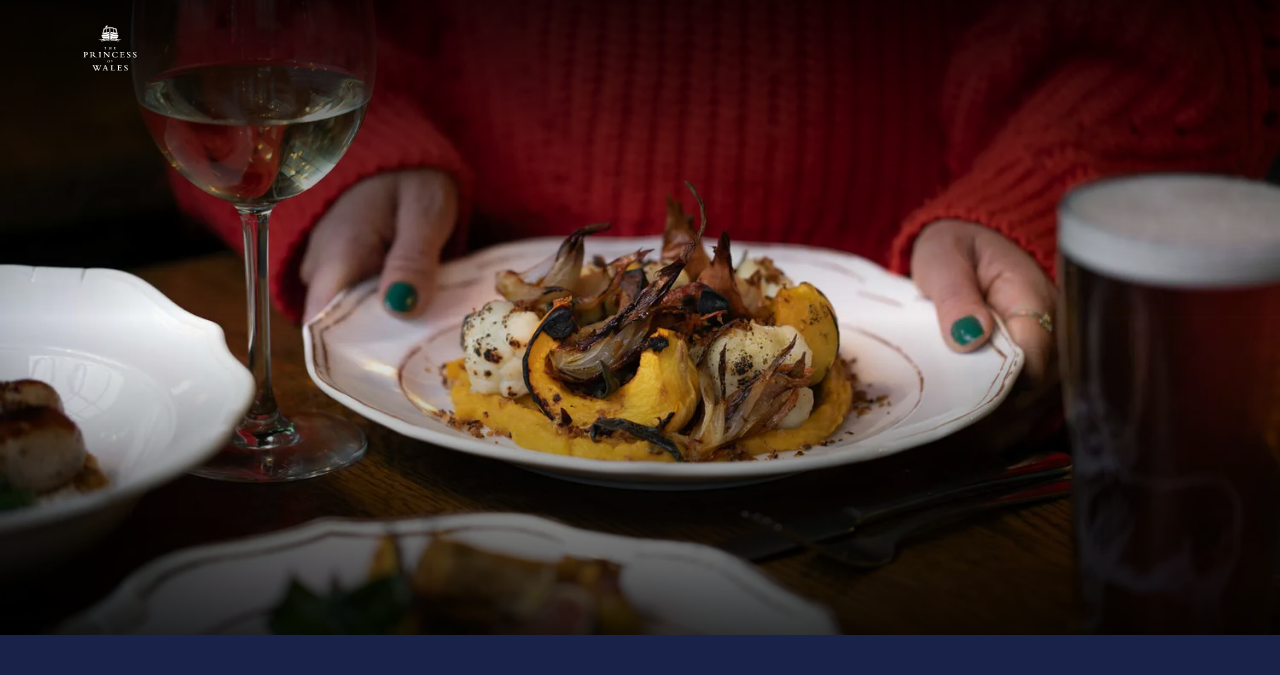

--- FILE ---
content_type: text/html; charset=utf-8
request_url: https://www.princessofwalesclapton.co.uk/food-and-drinks
body_size: 23383
content:
<!DOCTYPE html><html><head><meta charSet="utf-8"/><meta name="viewport" content="width=device-width"/><meta name="google-site-verification" content="akky52P_ASCC5VqvAZzP04qgnMQNZV4jIbLmAGajVN4"/><title>Food and Drinks - Princess Of Wales</title><meta name="description"/><meta name="robots" content="index, follow, max-snippet, max-image-preview, max-video-preview"/><link rel="canonical" href="https://www.princessofwalesclapton.co.uk/food-and-drinks/"/><meta property="og:locale" content="en_US"/><meta property="og:type" content="article"/><meta property="og:title" content="Food and Drinks - Princess Of Wales"/><meta property="og:description"/><meta property="og:url" content="https://www.princessofwalesclapton.co.uk/food-and-drinks/"/><meta property="og:site_name" content="Princess Of Wales"/><meta property="article:modified_time" content="2025-12-29T18:08:12+00:00"/><meta name="twitter:card" content="summary_large_image"/><script type="application/ld+json" class="yoast-schema-graph">{"@context":"https://schema.org","@graph":[{"@type":"WebPage","@id":"https://www.princessofwalesclapton.co.uk/food-and-drinks/","url":"https://www.princessofwalesclapton.co.uk/food-and-drinks/","name":"Food and Drinks - Princess Of Wales","isPartOf":{"@id":"https://www.princessofwalesclapton.co.uk/#website"},"datePublished":"2023-11-30T02:47:58+00:00","dateModified":"2025-12-29T18:08:12+00:00","breadcrumb":{"@id":"https://www.princessofwalesclapton.co.uk/food-and-drinks/#breadcrumb"},"inLanguage":"en-US","potentialAction":[{"@type":"ReadAction","target":["https://www.princessofwalesclapton.co.uk/food-and-drinks/"]}]},{"@type":"BreadcrumbList","@id":"https://www.princessofwalesclapton.co.uk/food-and-drinks/#breadcrumb","itemListElement":[{"@type":"ListItem","position":1,"name":"Home","item":"https://www.princessofwalesclapton.co.uk/"},{"@type":"ListItem","position":2,"name":"Food and Drinks"}]},{"@type":"WebSite","@id":"https://www.princessofwalesclapton.co.uk/#website","url":"https://www.princessofwalesclapton.co.uk/","name":"Princess Of Wales","description":"","potentialAction":[{"@type":"SearchAction","target":{"@type":"EntryPoint","urlTemplate":"https://www.princessofwalesclapton.co.uk/?s={search_term_string}"},"query-input":{"@type":"PropertyValueSpecification","valueRequired":true,"valueName":"search_term_string"}}],"inLanguage":"en-US"}]}</script><script>
              window.dataLayer = window.dataLayer || [];
              function gtag() {dataLayer.push(arguments);}
              gtag("consent", "default", {
                "ad_storage": "denied",
                "ad_user_data" : "denied",
                "ad_personalization": "denied",
                "analytics_storage": "denied",
              });
            </script><style>
                :root {
                  --brand-colour-primary: #192349;
                  --brand-colour-secondary: #c93163;
                  --brand-colour-tertiary: #a9cea3;
                  --brand-colour-quaternary: #f2f6f2;
                  --brand-colour-primary-hover: #162328;
                  --brand-colour-secondary-hover: #a9cea3;
                  --brand-colour-tertiary-hover: #f8c33a;
                  --brand-colour-quaternary-hover: #cabfb8;
                  --brand-colour-text: #192349;
                  --brand-colour-header: #192349;
                  --brand-colour-white: #fff;
                  --brand-colour-border: #cdcdcd;
                  --brand-colour-footer-white: #fffffb;
                  --brand-colour-black: #000;
                  --brand-colour-menus: #c93163;
                  --brand-colour-menus-hover: #a9cea3;
                }
              </style><link rel="icon" href="https://www.princessofwalesclapton.co.uk/wp-content/uploads/sites/49/2023/06/Website_white_Princess-of-Wales.svg" sizes="any"/><style>
              :root {
                --colour-primary-dmn: #2b2b2b;
                --colour-secondary-dmn: ;
                --colour-tertiary-dmn: #1e73be;
              }
            </style><meta name="next-head-count" content="20"/><link rel="preload" href="/_next/static/media/5c0c2bcbaa4149ca-s.p.woff2" as="font" type="font/woff2" crossorigin="anonymous" data-next-font="size-adjust"/><link rel="preload" href="/_next/static/media/1755441e3a2fa970-s.p.woff2" as="font" type="font/woff2" crossorigin="anonymous" data-next-font="size-adjust"/><link rel="preload" href="/_next/static/media/ec14413c594b3356-s.p.woff2" as="font" type="font/woff2" crossorigin="anonymous" data-next-font="size-adjust"/><link rel="preload" href="/_next/static/css/2ed2a80269b14ba7.css" as="style"/><link rel="stylesheet" href="/_next/static/css/2ed2a80269b14ba7.css" data-n-g=""/><link rel="preload" href="/_next/static/css/43bc5a2e85ad29bd.css" as="style"/><link rel="stylesheet" href="/_next/static/css/43bc5a2e85ad29bd.css" data-n-p=""/><link rel="preload" href="/_next/static/css/b0be5dc5375e0373.css" as="style"/><link rel="stylesheet" href="/_next/static/css/b0be5dc5375e0373.css" data-n-p=""/><link rel="preload" href="/_next/static/css/66a20b093368c66c.css" as="style"/><link rel="stylesheet" href="/_next/static/css/66a20b093368c66c.css"/><link rel="preload" href="/_next/static/css/5e8a16c041bf3808.css" as="style"/><link rel="stylesheet" href="/_next/static/css/5e8a16c041bf3808.css"/><link rel="preload" href="/_next/static/css/6dccf2036c528adb.css" as="style"/><link rel="stylesheet" href="/_next/static/css/6dccf2036c528adb.css"/><link rel="preload" href="/_next/static/css/9b12cb0c9ce8888b.css" as="style"/><link rel="stylesheet" href="/_next/static/css/9b12cb0c9ce8888b.css"/><link rel="preload" href="/_next/static/css/f0db45d03dc93fd7.css" as="style"/><link rel="stylesheet" href="/_next/static/css/f0db45d03dc93fd7.css"/><noscript data-n-css=""></noscript><script defer="" nomodule="" src="/_next/static/chunks/polyfills-78c92fac7aa8fdd8.js"></script><script defer="" src="/_next/static/chunks/4224.5bfa3ff4268f18a7.js"></script><script defer="" src="/_next/static/chunks/8587.0acc80072d5bd873.js"></script><script defer="" src="/_next/static/chunks/6653.e45f9bbe4594648c.js"></script><script defer="" src="/_next/static/chunks/2717.51e90e13b7c03214.js"></script><script defer="" src="/_next/static/chunks/2450.028844c250f35c5a.js"></script><script defer="" src="/_next/static/chunks/2983.c5e22170225bc8e7.js"></script><script defer="" src="/_next/static/chunks/1445.ee608964fe3fd9dd.js"></script><script src="/_next/static/chunks/webpack-75566b3bfbe97758.js" defer=""></script><script src="/_next/static/chunks/framework-8e1548bff7cb660d.js" defer=""></script><script src="/_next/static/chunks/main-362db7cb1d8a5031.js" defer=""></script><script src="/_next/static/chunks/pages/_app-fd76f91ef44b59e6.js" defer=""></script><script src="/_next/static/chunks/6734-a80cb3afa19f7732.js" defer=""></script><script src="/_next/static/chunks/727-046d0a5ecefd9475.js" defer=""></script><script src="/_next/static/chunks/pages/%5B%5B...slug%5D%5D-4767598a997a5f40.js" defer=""></script><script src="/_next/static/0hSYCVnZBVQnkXhvSaRdn/_buildManifest.js" defer=""></script><script src="/_next/static/0hSYCVnZBVQnkXhvSaRdn/_ssgManifest.js" defer=""></script><style id="__jsx-3560593940">:root{--font-primary:'__Lora_56c97a', '__Lora_Fallback_56c97a';--font-secondary:'__Noto_Sans_095322', '__Noto_Sans_Fallback_095322';--font-tertiary:'__Noto_Sans_Mono_db7978', '__Noto_Sans_Mono_Fallback_db7978'}</style></head><body data-theme="Propeller"><noscript><iframe title="GTM-MF6SK63" src="https://www.googletagmanager.com/ns.html?id=GTM-MF6SK63" height="0" width="0" style="display:none;visibility:hidden"></iframe></noscript><div id="__next"><header class="Header_header__E1Wv4" data-scrolling="false" data-hide="false"><div class="Header_header__logo__qMjXx" style="width:130px;will-change:transform;transform:none"><a href="/"><img src="https://www.princessofwalesclapton.co.uk/wp-content/uploads/sites/49/2023/06/Website_white_Princess-of-Wales.svg?format=auto" srcSet="https://www.princessofwalesclapton.co.uk/wp-content/uploads/sites/49/2023/06/Website_white_Princess-of-Wales.svg?format=auto&amp;width=130 130w, https://www.princessofwalesclapton.co.uk/wp-content/uploads/sites/49/2023/06/Website_white_Princess-of-Wales.svg?format=auto&amp;width=480 480w" alt=""/></a></div><div class="Header_header__btns__aDBGO" style="opacity:0;will-change:opacity"><a class="Header_header__btn__Y6oJT undefined" target="_blank" rel="noreferrer" href="https://gifts.youngs.co.uk/">Gift Vouchers</a><button class=" Header_header__btn__Y6oJT Header_header__btn--book__LMWvn">Book Now</button><button class="Header_burger__u96lm"><svg xmlns="http://www.w3.org/2000/svg" width="35" height="18"><g fill="none" stroke="currentColor" stroke-width="2"><path d="M12 1h19" data-name="line-1"></path><path d="M0 9.5h35" data-name="line-2"></path><path d="M0 17h19" data-name="line-3"></path></g></svg></button></div></header><main><!--$--><section class="Blocks_wrapper__62Zjo" data-layout="hero" data-next-layout="content" data-position="1"><div class="HeroBlock_hero__Zq_vX"><div class="Slider_slider__RbzAd"><div class="swiper"><div class="swiper-wrapper"><div class="swiper-slide Slider_slideAlt__gXBq4"><div class="Slider_content__Rv0j_" style="opacity:0;transform:translateY(50px)"><h5 class="subheading Subheading_subheading__VaRdy" data-color="white" data-size="h5">British</h5><h1 class="heading Heading_heading__5N24X" data-color="white" data-size="h1">Seasonal Food</h1></div><div class="slider-overlay"></div><img class="Slider_image__8heiD" src="https://www.princessofwalesclapton.co.uk/wp-content/uploads/sites/49/2024/12/january-2024-food-9.jpg?format=auto" srcSet="https://www.princessofwalesclapton.co.uk/wp-content/uploads/sites/49/2024/12/january-2024-food-9.jpg?format=auto&amp;width=600 600w, https://www.princessofwalesclapton.co.uk/wp-content/uploads/sites/49/2024/12/january-2024-food-9.jpg?format=auto&amp;width=1500 1500w, https://www.princessofwalesclapton.co.uk/wp-content/uploads/sites/49/2024/12/january-2024-food-9.jpg?format=auto&amp;width=1920 1920w" loading="eager" alt=""/></div><div class="swiper-slide Slider_slideAlt__gXBq4"><div class="Slider_content__Rv0j_" style="opacity:0;transform:translateY(50px)"><h5 class="subheading Subheading_subheading__VaRdy" data-color="white" data-size="h5">Try</h5><h1 class="heading Heading_heading__5N24X" data-color="white" data-size="h1">Our Winter Set Menu</h1></div><div class="slider-overlay"></div><img class="Slider_image__8heiD" src="https://www.princessofwalesclapton.co.uk/wp-content/uploads/sites/49/2025/12/Youngs30-10-25MattAustin-249-1.jpg?format=auto" srcSet="https://www.princessofwalesclapton.co.uk/wp-content/uploads/sites/49/2025/12/Youngs30-10-25MattAustin-249-1.jpg?format=auto&amp;width=600 600w, https://www.princessofwalesclapton.co.uk/wp-content/uploads/sites/49/2025/12/Youngs30-10-25MattAustin-249-1.jpg?format=auto&amp;width=1500 1500w, https://www.princessofwalesclapton.co.uk/wp-content/uploads/sites/49/2025/12/Youngs30-10-25MattAustin-249-1.jpg?format=auto&amp;width=1920 1920w" loading="lazy" alt=""/></div><div class="swiper-slide Slider_slideAlt__gXBq4"><div class="Slider_content__Rv0j_" style="opacity:0;transform:translateY(50px)"><h5 class="subheading Subheading_subheading__VaRdy" data-color="white" data-size="h5">Every Weekend</h5><h1 class="heading Heading_heading__5N24X" data-color="white" data-size="h1">BABY'S GOT SHACK</h1></div><div class="slider-overlay"></div><img class="Slider_image__8heiD" src="https://www.princessofwalesclapton.co.uk/wp-content/uploads/sites/49/2025/10/AX7A2088-Edit.jpg?format=auto" srcSet="https://www.princessofwalesclapton.co.uk/wp-content/uploads/sites/49/2025/10/AX7A2088-Edit.jpg?format=auto&amp;width=600 600w, https://www.princessofwalesclapton.co.uk/wp-content/uploads/sites/49/2025/10/AX7A2088-Edit.jpg?format=auto&amp;width=1500 1500w, https://www.princessofwalesclapton.co.uk/wp-content/uploads/sites/49/2025/10/AX7A2088-Edit.jpg?format=auto&amp;width=1920 1920w" loading="lazy" alt=""/></div><div class="swiper-slide Slider_slideAlt__gXBq4"><div class="Slider_content__Rv0j_" style="opacity:0;transform:translateY(50px)"><h5 class="subheading Subheading_subheading__VaRdy" data-color="white" data-size="h5">Clapton's best </h5><h1 class="heading Heading_heading__5N24X" data-color="white" data-size="h1">Sunday Roast</h1></div><div class="slider-overlay"></div><img class="Slider_image__8heiD" src="https://www.princessofwalesclapton.co.uk/wp-content/uploads/sites/49/2024/02/Sunday-Roast-Campaign-33.jpg?format=auto" srcSet="https://www.princessofwalesclapton.co.uk/wp-content/uploads/sites/49/2024/02/Sunday-Roast-Campaign-33.jpg?format=auto&amp;width=600 600w, https://www.princessofwalesclapton.co.uk/wp-content/uploads/sites/49/2024/02/Sunday-Roast-Campaign-33.jpg?format=auto&amp;width=1500 1500w, https://www.princessofwalesclapton.co.uk/wp-content/uploads/sites/49/2024/02/Sunday-Roast-Campaign-33.jpg?format=auto&amp;width=1920 1920w" loading="lazy" alt=""/></div></div><div class="swiper-pagination-custom"></div></div></div></div></section><section class="Blocks_wrapper__62Zjo" data-prev-layout="hero" data-layout="content" data-next-layout="usp_highlight" data-position="2"><div class="ContentBlock_container__aMMYV"><div class="ContentBlock_title__LmhOC" data-alignment="center" data-title-only="false" style="opacity:0;transform:translateY(50px)"><h1 class="heading Heading_heading__5N24X" data-color="white" data-size="h1">Food and Drinks</h1></div><div data-two-columns="true"><div class="ContentBlock_content__SCGqN" style="opacity:0;transform:translateY(50px)"><div class="multiline ContentBlock_contentOne__NwEWI"><div class="text__content color__primary--border">
<div class="x_elementToProof"><b data-olk-copy-source="MessageBody">Meet Our Head Chef, Janek</b></div>
<div></div>
<div>With over a decade of culinary experience, including 12 years as part of the esteemed Young’s family, our head chef, Janek, brings passion and creativity to every dish. Specializing in The Shack and British classics with a modern twist, Janek’s menus are a true celebration of seasonal, locally sourced British meats and vegetables.</div>
</div>
</div><div class="multiline ContentBlock_contentTwo__9Zqjp"><div>Inspired by the flavours and stories from our customers’ travels, Janek infuses global influences into traditional favourites, creating a dining experience that’s both comforting and exciting.</div>
<div class="x_elementToProof">Come and taste the difference that passion and experience make!</div>
</div></div></div></div></section><section class="Blocks_wrapper__62Zjo" data-prev-layout="content" data-layout="usp_highlight" data-next-layout="menus" data-position="3"><div class="USPHighlightsBlock_wrapper__MRXQo" data-invert-colours="false"><div class="USPHighlightsBlock_left__eMyK_"><div class="USPHighlightsBlock_image__HeXs_ USPHighlightsBlock_image1__gzWyJ" style="opacity:0;transform:translateY(20px)"><img src="https://www.princessofwalesclapton.co.uk/wp-content/uploads/sites/49/2025/10/AX7A2237.jpg?format=auto" srcSet="https://www.princessofwalesclapton.co.uk/wp-content/uploads/sites/49/2025/10/AX7A2237.jpg?format=auto&amp;width=600 600w, https://www.princessofwalesclapton.co.uk/wp-content/uploads/sites/49/2025/10/AX7A2237.jpg?format=auto&amp;width=800 800w, https://www.princessofwalesclapton.co.uk/wp-content/uploads/sites/49/2025/10/AX7A2237.jpg?format=auto&amp;width=1100 1100w" loading="lazy" alt=""/></div><div class="USPHighlightsBlock_innerLeft__QUl8L"><div class="USPHighlightsBlock_image__HeXs_ USPHighlightsBlock_image2__4cFUy" style="opacity:0;transform:translateY(20px)"><img src="https://www.princessofwalesclapton.co.uk/wp-content/uploads/sites/49/2025/07/IMG_0251.jpg?format=auto" srcSet="https://www.princessofwalesclapton.co.uk/wp-content/uploads/sites/49/2025/07/IMG_0251.jpg?format=auto&amp;width=320 320w, https://www.princessofwalesclapton.co.uk/wp-content/uploads/sites/49/2025/07/IMG_0251.jpg?format=auto&amp;width=500 500w, https://www.princessofwalesclapton.co.uk/wp-content/uploads/sites/49/2025/07/IMG_0251.jpg?format=auto&amp;width=800 800w" loading="lazy" alt=""/></div><div class="USPHighlightsBlock_image__HeXs_ USPHighlightsBlock_image3__cBp00" style="opacity:0;transform:translateY(20px)"><img src="https://www.princessofwalesclapton.co.uk/wp-content/uploads/sites/49/2025/07/IMG_9728.jpg?format=auto" srcSet="https://www.princessofwalesclapton.co.uk/wp-content/uploads/sites/49/2025/07/IMG_9728.jpg?format=auto&amp;width=320 320w, https://www.princessofwalesclapton.co.uk/wp-content/uploads/sites/49/2025/07/IMG_9728.jpg?format=auto&amp;width=500 500w, https://www.princessofwalesclapton.co.uk/wp-content/uploads/sites/49/2025/07/IMG_9728.jpg?format=auto&amp;width=800 800w" loading="lazy" alt=""/></div></div><div class="USPHighlightsBlock_innerRight__ZOT4y"><div class="USPHighlightsBlock_image__HeXs_ USPHighlightsBlock_image4__BSbEM" style="opacity:0;transform:translateY(20px)"><img src="https://www.princessofwalesclapton.co.uk/wp-content/uploads/sites/49/2025/07/IMG_0164.jpg?format=auto" srcSet="https://www.princessofwalesclapton.co.uk/wp-content/uploads/sites/49/2025/07/IMG_0164.jpg?format=auto&amp;width=320 320w, https://www.princessofwalesclapton.co.uk/wp-content/uploads/sites/49/2025/07/IMG_0164.jpg?format=auto&amp;width=500 500w, https://www.princessofwalesclapton.co.uk/wp-content/uploads/sites/49/2025/07/IMG_0164.jpg?format=auto&amp;width=800 800w" loading="lazy" alt=""/></div></div></div><div class="USPHighlightsBlock_right__JtNjJ"><div class="USPHighlightsBlock_image__HeXs_ USPHighlightsBlock_image5__oJMUa" style="opacity:0;transform:translateY(20px)"><img src="https://www.princessofwalesclapton.co.uk/wp-content/uploads/sites/49/2025/07/IMG_9568.jpg?format=auto" srcSet="https://www.princessofwalesclapton.co.uk/wp-content/uploads/sites/49/2025/07/IMG_9568.jpg?format=auto&amp;width=315 315w, https://www.princessofwalesclapton.co.uk/wp-content/uploads/sites/49/2025/07/IMG_9568.jpg?format=auto&amp;width=600 600w, https://www.princessofwalesclapton.co.uk/wp-content/uploads/sites/49/2025/07/IMG_9568.jpg?format=auto&amp;width=800 800w" loading="lazy" alt=""/></div><div class="USPHighlightsBlock_image__HeXs_ USPHighlightsBlock_image6__aJcOG" style="opacity:0;transform:translateY(20px)"><img src="https://www.princessofwalesclapton.co.uk/wp-content/uploads/sites/49/2024/09/image00020-1.jpeg?format=auto" srcSet="https://www.princessofwalesclapton.co.uk/wp-content/uploads/sites/49/2024/09/image00020-1.jpeg?format=auto&amp;width=350 350w, https://www.princessofwalesclapton.co.uk/wp-content/uploads/sites/49/2024/09/image00020-1.jpeg?format=auto&amp;width=700 700w, https://www.princessofwalesclapton.co.uk/wp-content/uploads/sites/49/2024/09/image00020-1.jpeg?format=auto&amp;width=900 900w" loading="lazy" alt=""/></div><div class="USPHighlightsBlock_content__A_ib2" style="opacity:0;transform:translateY(20px)"><h1 class="heading Heading_heading__5N24X USPHighlightsBlock_heading__8kyes" data-color="primary" data-size="h2">Our Food</h1><div class="multiline USPHighlightsBlock_text__i_Hom"><p>Our menus are like a mixtape of culinary coolness – from seasonal hits to classic bangers. Weekends are a vibe with the Burger Shack bringing the fire, and Sundays are all about that roast game. Special events? We’ve got menus that are as lit as the party.</p>
</div></div><div class="USPHighlightsBlock_image__HeXs_ USPHighlightsBlock_image7__6x7GN" style="opacity:0;transform:translateY(20px)"><img src="https://www.princessofwalesclapton.co.uk/wp-content/uploads/sites/49/2025/07/IMG_9771.jpg?format=auto" srcSet="https://www.princessofwalesclapton.co.uk/wp-content/uploads/sites/49/2025/07/IMG_9771.jpg?format=auto&amp;width=500 500w, https://www.princessofwalesclapton.co.uk/wp-content/uploads/sites/49/2025/07/IMG_9771.jpg?format=auto&amp;width=600 600w, https://www.princessofwalesclapton.co.uk/wp-content/uploads/sites/49/2025/07/IMG_9771.jpg?format=auto&amp;width=800 800w" loading="lazy" alt=""/></div></div></div></section><section class="Blocks_wrapper__62Zjo" data-prev-layout="usp_highlight" data-layout="menus" data-next-layout="three_cards" data-position="4"><div dir="ltr" data-orientation="horizontal" class="MenusBlock_menusWrapper__xVrJK"><div role="tablist" aria-orientation="horizontal" class="MenuList_sidebar__IkwvI" tabindex="-1" data-orientation="horizontal" style="outline:none"><p class="MenuList_title__Mwkol">Food</p><button type="button" role="tab" aria-selected="true" aria-controls="radix-:R14q6:-content-main-menu" data-state="active" id="radix-:R14q6:-trigger-main-menu" class="MenuList_link__kiD_s" tabindex="-1" data-orientation="horizontal" data-radix-collection-item="">Main Menu</button><button type="button" role="tab" aria-selected="false" aria-controls="radix-:R14q6:-content-sunday-menu" data-state="inactive" id="radix-:R14q6:-trigger-sunday-menu" class="MenuList_link__kiD_s" tabindex="-1" data-orientation="horizontal" data-radix-collection-item="">Sunday Menu</button><button type="button" role="tab" aria-selected="false" aria-controls="radix-:R14q6:-content-party-food" data-state="inactive" id="radix-:R14q6:-trigger-party-food" class="MenuList_link__kiD_s" tabindex="-1" data-orientation="horizontal" data-radix-collection-item="">Party Food</button><button type="button" role="tab" aria-selected="false" aria-controls="radix-:R14q6:-content-kids-menu" data-state="inactive" id="radix-:R14q6:-trigger-kids-menu" class="MenuList_link__kiD_s" tabindex="-1" data-orientation="horizontal" data-radix-collection-item="">Kids Menu</button><button type="button" role="tab" aria-selected="false" aria-controls="radix-:R14q6:-content-burger-shack-menu" data-state="inactive" id="radix-:R14q6:-trigger-burger-shack-menu" class="MenuList_link__kiD_s" tabindex="-1" data-orientation="horizontal" data-radix-collection-item="">Burger Shack Menu</button><button type="button" role="tab" aria-selected="false" aria-controls="radix-:R14q6:-content-winter-set-menu" data-state="inactive" id="radix-:R14q6:-trigger-winter-set-menu" class="MenuList_link__kiD_s" tabindex="-1" data-orientation="horizontal" data-radix-collection-item="">Winter Set Menu</button><p class="MenuList_title__Mwkol">Brunch Menu</p><button type="button" role="tab" aria-selected="false" aria-controls="radix-:R14q6:-content-brunch-menu" data-state="inactive" id="radix-:R14q6:-trigger-brunch-menu" class="MenuList_link__kiD_s" tabindex="-1" data-orientation="horizontal" data-radix-collection-item="">Brunch Menu</button><p class="MenuList_title__Mwkol">Drink</p><a class="MenuList_link__kiD_s" target="_blank" rel="noreferrer" href="https://www.princessofwalesclapton.co.uk/wp-content/uploads/sites/49/2023/06/Wine-list-2025-.pdf">Wine List</a><p class="MenuList_title__Mwkol">Cocktails</p><a class="MenuList_link__kiD_s" target="_blank" rel="noreferrer" href="https://www.princessofwalesclapton.co.uk/wp-content/uploads/sites/49/2025/10/Winter-Cocktails.pdf">Winter Cocktails</a></div><div data-state="inactive" data-orientation="horizontal" role="tabpanel" aria-labelledby="radix-:R14q6:-trigger-12" id="radix-:R14q6:-content-12" tabindex="0" class="MenusBlock_menuContent__DgGS8" style="opacity:1;will-change:opacity"><h2 class="heading Heading_heading__5N24X MenusBlock_menuTitle__bNuso" style="color:var(--brand-colour-text)" data-color="primary" data-size="h3">Main Menu</h2><div class="multiline MenusBlock_menuDesc__xsLyT"><p>Before you order food or drinks, please inform a member of staff if you have any allergies or intolerances.<br>
We're proud to be championing British farmers and producing fresh food sustainably.<br>
Tables of 4 or more are subject to a discretionary service charge of 12.5%</p>
<p>Last orders 9.45pm Monday - Saturday<br>
                     8.45pm  Sunday</p>
</div><div class="Filters_filters__2SVmQ"><p class="Filters_title__4quml">Filter By: </p><label class="Filters_label__tmAX3">Vegan<input type="checkbox" name="vegan" value="ve"/><span class="Filters_checkmark__UmTLv"></span></label><label class="Filters_label__tmAX3">Vegetarian<input type="checkbox" name="vegetarian" value="v"/><span class="Filters_checkmark__UmTLv"></span></label></div><div class="MenuCategory_wrapper__3JXJZ" style="color:var(--brand-colour-text)"><p class="MenuCategory_categoryTitle__pvngT">BAR SNACKS</p><div class="MenuCategory_grid__i0B0q" data-layout="twoColumn"><div class="MenuItem_wrapper__5u9se" data-disable-divider="false" data-dietary=""><p class="MenuItem_title__7jjLe">Sausage roll<span className="MenuItem_price__HK7zV">£6.5</span></p><p class="MenuItem_desc__X_mK7"></p><p class="MenuItem_cals__xzGvi">495<!-- -->kcal</p></div><div class="MenuItem_wrapper__5u9se" data-disable-divider="false" data-dietary=""><p class="MenuItem_title__7jjLe">Scotch egg<span className="MenuItem_price__HK7zV">£6.5</span></p><p class="MenuItem_desc__X_mK7"></p><p class="MenuItem_cals__xzGvi">475<!-- -->kcal</p></div><div class="MenuItem_wrapper__5u9se" data-disable-divider="false" data-dietary="v"><p class="MenuItem_title__7jjLe">Pitchfork cheddar pastry twists<span className="MenuItem_price__HK7zV">£5</span></p><p class="MenuItem_desc__X_mK7"></p><p class="MenuItem_cals__xzGvi">482<!-- -->kcal</p></div></div></div><div class="MenuCategory_wrapper__3JXJZ" style="color:var(--brand-colour-text)"><p class="MenuCategory_categoryTitle__pvngT">WHILE YOU WAIT</p><div class="MenuCategory_grid__i0B0q" data-layout="twoColumn"><div class="MenuItem_wrapper__5u9se" data-disable-divider="false" data-dietary=""><p class="MenuItem_title__7jjLe">Young’s soda bread, nduja butter <span className="MenuItem_price__HK7zV">£6.5</span></p><p class="MenuItem_desc__X_mK7"></p><p class="MenuItem_cals__xzGvi">515<!-- -->kcal</p></div><div class="MenuItem_wrapper__5u9se" data-disable-divider="false" data-dietary="ve"><p class="MenuItem_title__7jjLe">Nocellara olives, artichockes <span className="MenuItem_price__HK7zV">£6</span></p><p class="MenuItem_desc__X_mK7"></p><p class="MenuItem_cals__xzGvi">272<!-- -->kcal</p></div><div class="MenuItem_wrapper__5u9se" data-disable-divider="false" data-dietary=""><p class="MenuItem_title__7jjLe">Potted beef &amp; bacon, toasted sourdough<span className="MenuItem_price__HK7zV">£7</span></p><p class="MenuItem_desc__X_mK7"></p><p class="MenuItem_cals__xzGvi">487<!-- -->kcal</p></div><div class="MenuItem_wrapper__5u9se" data-disable-divider="false" data-dietary=""><p class="MenuItem_title__7jjLe">Battered black pudding, pickled red cabbage<span className="MenuItem_price__HK7zV">£6</span></p><p class="MenuItem_desc__X_mK7"></p><p class="MenuItem_cals__xzGvi">302<!-- -->kcal</p></div></div></div><div class="MenuCategory_wrapper__3JXJZ" style="color:var(--brand-colour-text)"><p class="MenuCategory_categoryTitle__pvngT">STARTERS</p><div class="MenuCategory_grid__i0B0q" data-layout="twoColumn"><div class="MenuItem_wrapper__5u9se" data-disable-divider="false" data-dietary="v"><p class="MenuItem_title__7jjLe">Harrisa pumpkin hummus<span className="MenuItem_price__HK7zV">£10</span></p><p class="MenuItem_desc__X_mK7"> pumpkin seeds, hazelnut red pesto, seeded crackers</p><p class="MenuItem_cals__xzGvi">1019<!-- -->kcal</p></div><div class="MenuItem_wrapper__5u9se" data-disable-divider="false" data-dietary=""><p class="MenuItem_title__7jjLe">Ox cheek, bacon &amp; yellow cheese deep fried pastry roll<span className="MenuItem_price__HK7zV">£10</span></p><p class="MenuItem_desc__X_mK7"></p><p class="MenuItem_cals__xzGvi">947<!-- -->kcal</p></div><div class="MenuItem_wrapper__5u9se" data-disable-divider="false" data-dietary="v"><p class="MenuItem_title__7jjLe">French onion soup<span className="MenuItem_price__HK7zV">£8</span></p><p class="MenuItem_desc__X_mK7">ale onions, parmesan crisps, treacle croutons, sourdough </p><p class="MenuItem_cals__xzGvi">554<!-- -->kcal</p></div><div class="MenuItem_wrapper__5u9se" data-disable-divider="false" data-dietary="v"><p class="MenuItem_title__7jjLe">Glazed Pink Fur Anya<span className="MenuItem_price__HK7zV">£10</span></p><p class="MenuItem_desc__X_mK7"> garlic &amp; herb yogurt, onions, radish, anchovies </p><p class="MenuItem_cals__xzGvi">277<!-- -->kcal</p></div><div class="MenuItem_wrapper__5u9se" data-disable-divider="false" data-dietary="v"><p class="MenuItem_title__7jjLe">Atom, charred swede, red pepper meze <span className="MenuItem_price__HK7zV">£8</span></p><p class="MenuItem_desc__X_mK7"></p><p class="MenuItem_cals__xzGvi">307<!-- -->kcal</p></div><div class="MenuItem_wrapper__5u9se" data-disable-divider="false" data-dietary=""><p class="MenuItem_title__7jjLe">Smoked mackerel pate<span className="MenuItem_price__HK7zV">£10</span></p><p class="MenuItem_desc__X_mK7">pickled cucumber, sourdough </p><p class="MenuItem_cals__xzGvi">451<!-- -->kcal</p></div><div class="MenuItem_wrapper__5u9se" data-disable-divider="false" data-dietary=""><p class="MenuItem_title__7jjLe">Korean BBQ chicken goujons<span className="MenuItem_price__HK7zV">£11</span></p><p class="MenuItem_desc__X_mK7">seasame seeds, kimchi mayo</p><p class="MenuItem_cals__xzGvi">546<!-- -->kcal</p></div><div class="MenuItem_wrapper__5u9se" data-disable-divider="false" data-dietary=""><p class="MenuItem_title__7jjLe">Mac and cheese<span className="MenuItem_price__HK7zV">£12.5</span></p><p class="MenuItem_desc__X_mK7"> braised ox cheek, parmesan, truffle oil, crispy shallots</p><p class="MenuItem_cals__xzGvi">1362<!-- -->kcal</p></div></div></div><div class="MenuCategory_wrapper__3JXJZ" style="color:var(--brand-colour-text)"><p class="MenuCategory_categoryTitle__pvngT">MAINS</p><div class="MenuCategory_grid__i0B0q" data-layout="twoColumn"><div class="MenuItem_wrapper__5u9se" data-disable-divider="false" data-dietary=""><p class="MenuItem_title__7jjLe">Smashed beef burger<span className="MenuItem_price__HK7zV">£18</span></p><p class="MenuItem_desc__X_mK7">cheese, pink onions, burger sauce, pickles, fries</p><p class="MenuItem_cals__xzGvi">1295<!-- -->kcal</p></div><div class="MenuItem_wrapper__5u9se" data-disable-divider="false" data-dietary="ve"><p class="MenuItem_title__7jjLe">Plant burger (vg)<span className="MenuItem_price__HK7zV">£17.5</span></p><p class="MenuItem_desc__X_mK7">smoked vegan cheese, pink onions, pickles, fries</p><p class="MenuItem_cals__xzGvi">1077<!-- -->kcal</p></div><div class="MenuItem_wrapper__5u9se" data-disable-divider="false" data-dietary=""><p class="MenuItem_title__7jjLe">Cyder battered haddock &amp; chips<span className="MenuItem_price__HK7zV">£19</span></p><p class="MenuItem_desc__X_mK7">chives, curry sauce, tartare sauce and marrowfat mushy peas <br />
</p><p class="MenuItem_cals__xzGvi">1036<!-- -->kcal</p></div><div class="MenuItem_wrapper__5u9se" data-disable-divider="false" data-dietary=""><p class="MenuItem_title__7jjLe">Seasonal Sausages<span className="MenuItem_price__HK7zV">£16</span></p><p class="MenuItem_desc__X_mK7">bubble &amp; squeak, crispy onions, chives, gravy </p><p class="MenuItem_cals__xzGvi">1445<!-- -->kcal</p></div><div class="MenuItem_wrapper__5u9se" data-disable-divider="false" data-dietary=""><p class="MenuItem_title__7jjLe">Beef &amp; kohlarabi stew pie<span className="MenuItem_price__HK7zV">£20</span></p><p class="MenuItem_desc__X_mK7">bubble &amp; squeak, pickled red cabbage, chives, gravy</p><p class="MenuItem_cals__xzGvi">1020<!-- -->kcal</p></div><div class="MenuItem_wrapper__5u9se" data-disable-divider="false" data-dietary=""><p class="MenuItem_title__7jjLe">Bavette steak<span className="MenuItem_price__HK7zV">£23</span></p><p class="MenuItem_desc__X_mK7">chimichurri, watercress &amp; raddichio, chips</p><p class="MenuItem_cals__xzGvi">1179<!-- -->kcal</p></div><div class="MenuItem_wrapper__5u9se" data-disable-divider="false" data-dietary="ve"><p class="MenuItem_title__7jjLe">Curried Cauliflower,<span className="MenuItem_price__HK7zV">£13</span></p><p class="MenuItem_desc__X_mK7">spiced fregola salad, cranberries &amp; walnuts, broccoli </p><p class="MenuItem_cals__xzGvi">541<!-- -->kcal</p></div></div></div><div class="MenuCategory_wrapper__3JXJZ" style="color:var(--brand-colour-text)"><p class="MenuCategory_categoryTitle__pvngT">SIDES</p><div class="MenuCategory_grid__i0B0q" data-layout="twoColumn"><div class="MenuItem_wrapper__5u9se" data-disable-divider="false" data-dietary=""><p class="MenuItem_title__7jjLe"> Parmesan &amp; truffle fries<span className="MenuItem_price__HK7zV">£8</span></p><p class="MenuItem_desc__X_mK7"></p><p class="MenuItem_cals__xzGvi">662<!-- -->kcal</p></div><div class="MenuItem_wrapper__5u9se" data-disable-divider="false" data-dietary=""><p class="MenuItem_title__7jjLe">Truffled mac &amp; cheese<span className="MenuItem_price__HK7zV">£8</span></p><p class="MenuItem_desc__X_mK7"></p><p class="MenuItem_cals__xzGvi">1029<!-- -->kcal</p></div><div class="MenuItem_wrapper__5u9se" data-disable-divider="false" data-dietary=""><p class="MenuItem_title__7jjLe">Korean BBQ cauli bites, cucumber ribbons <span className="MenuItem_price__HK7zV">£6</span></p><p class="MenuItem_desc__X_mK7"></p><p class="MenuItem_cals__xzGvi">141<!-- -->kcal</p></div><div class="MenuItem_wrapper__5u9se" data-disable-divider="false" data-dietary=""><p class="MenuItem_title__7jjLe">Bubble &amp; squeak, chives, gravy<span className="MenuItem_price__HK7zV">£6</span></p><p class="MenuItem_desc__X_mK7"></p><p class="MenuItem_cals__xzGvi">272<!-- -->kcal</p></div><div class="MenuItem_wrapper__5u9se" data-disable-divider="false" data-dietary=""><p class="MenuItem_title__7jjLe">Herby glazed Pink Fur Anya, chives<span className="MenuItem_price__HK7zV">£5.5</span></p><p class="MenuItem_desc__X_mK7"></p><p class="MenuItem_cals__xzGvi">105<!-- -->kcal</p></div></div></div><div class="MenuCategory_wrapper__3JXJZ" style="color:var(--brand-colour-text)"><p class="MenuCategory_categoryTitle__pvngT">PUDDINGS</p><div class="MenuCategory_grid__i0B0q" data-layout="twoColumn"><div class="MenuItem_wrapper__5u9se" data-disable-divider="false" data-dietary="v"><p class="MenuItem_title__7jjLe">Peanut butter shortbread, caramel sauce, salted caramel ice cream<span className="MenuItem_price__HK7zV">£6.5</span></p><p class="MenuItem_desc__X_mK7"></p><p class="MenuItem_cals__xzGvi">756<!-- -->kcal</p></div><div class="MenuItem_wrapper__5u9se" data-disable-divider="false" data-dietary="v"><p class="MenuItem_title__7jjLe">Apple, pear and fig crumble, vanilla ice cream<span className="MenuItem_price__HK7zV">£7</span></p><p class="MenuItem_desc__X_mK7"></p><p class="MenuItem_cals__xzGvi">440<!-- -->kcal</p></div><div class="MenuItem_wrapper__5u9se" data-disable-divider="false" data-dietary="v"><p class="MenuItem_title__7jjLe">Banana bread, vanilla cream spread, pistachio crumb<span className="MenuItem_price__HK7zV">£8</span></p><p class="MenuItem_desc__X_mK7"></p><p class="MenuItem_cals__xzGvi">536<!-- -->kcal</p></div><div class="MenuItem_wrapper__5u9se" data-disable-divider="false" data-dietary="v"><p class="MenuItem_title__7jjLe">Sticky toffee pudding, brandy butter ice cream<span className="MenuItem_price__HK7zV">£8</span></p><p class="MenuItem_desc__X_mK7"></p><p class="MenuItem_cals__xzGvi">533<!-- -->kcal</p></div><div class="MenuItem_wrapper__5u9se" data-disable-divider="false" data-dietary=""><p class="MenuItem_title__7jjLe">Flourless chocolate cake, chocolate ice cream<span className="MenuItem_price__HK7zV">£8.5</span></p><p class="MenuItem_desc__X_mK7"></p><p class="MenuItem_cals__xzGvi">494<!-- -->kcal</p></div><div class="MenuItem_wrapper__5u9se" data-disable-divider="false" data-dietary="ve"><p class="MenuItem_title__7jjLe">1 scoop of Jude's ice cream<span className="MenuItem_price__HK7zV">£3</span></p><p class="MenuItem_desc__X_mK7">vanilla, salted caramel, chocolate, blood orange sorbet, lemon sorbet, brandy butter </p><p class="MenuItem_cals__xzGvi">78 - 197<!-- -->kcal</p></div><div class="MenuItem_wrapper__5u9se" data-disable-divider="false" data-dietary=""><p class="MenuItem_title__7jjLe">Jude's dog ice cream<span className="MenuItem_price__HK7zV">£6</span></p><p class="MenuItem_desc__X_mK7">(for dogs) </p></div></div></div></div></div></section><section class="Blocks_wrapper__62Zjo" data-prev-layout="menus" data-layout="three_cards" data-next-layout="signup" data-position="5"><div class="ThreeCardsBlock_container__ALKra"><div class="swiper ThreeCardsBlock_slider__qWvAH"><div class="swiper-wrapper"><div class="swiper-slide ThreeCardsBlock_card__XiWIY"><div class="ThreeCardsBlock_image__pZxIm"><img src="https://www.princessofwalesclapton.co.uk/wp-content/uploads/sites/49/2024/02/b1716380-d6c5-46ef-b084-1d246797c5f7.jpg?format=auto" srcSet="https://www.princessofwalesclapton.co.uk/wp-content/uploads/sites/49/2024/02/b1716380-d6c5-46ef-b084-1d246797c5f7.jpg?format=auto&amp;width=350 350w, https://www.princessofwalesclapton.co.uk/wp-content/uploads/sites/49/2024/02/b1716380-d6c5-46ef-b084-1d246797c5f7.jpg?format=auto&amp;width=550 550w, https://www.princessofwalesclapton.co.uk/wp-content/uploads/sites/49/2024/02/b1716380-d6c5-46ef-b084-1d246797c5f7.jpg?format=auto&amp;width=600 600w" loading="lazy" alt=""/></div><div class="ThreeCardsBlock_title__aCL4f" style="opacity:0;transform:translateY(50px)"><h1 class="heading Heading_heading__5N24X ThreeCardsBlock_heading___p85F" style="color:var(--brand-colour-text)" data-color="primary" data-size="h4">Clapton's best Sunday Roasts</h1></div><div class="multiline ThreeCardsBlock_text__QIsYL"><p>We take Sundays seriously, and nothing beats the Sunday experience than a perfectly cooked roast, crispy potatoes, and fluffy Yorkies. Book your spot on our terrace.</p>
</div><div class="Buttons_wrapper__QRoRY ThreeCardsBlock_buttons__042SM"><button><span data-button-colour="secondary" class="btn btn--primary" data-uppercase="true">Book your spot</span></button></div></div><div class="swiper-slide ThreeCardsBlock_card__XiWIY"><div class="ThreeCardsBlock_image__pZxIm"><img src="https://www.princessofwalesclapton.co.uk/wp-content/uploads/sites/49/2025/12/rugby-shots-45.jpg?format=auto" srcSet="https://www.princessofwalesclapton.co.uk/wp-content/uploads/sites/49/2025/12/rugby-shots-45.jpg?format=auto&amp;width=350 350w, https://www.princessofwalesclapton.co.uk/wp-content/uploads/sites/49/2025/12/rugby-shots-45.jpg?format=auto&amp;width=550 550w, https://www.princessofwalesclapton.co.uk/wp-content/uploads/sites/49/2025/12/rugby-shots-45.jpg?format=auto&amp;width=600 600w" loading="lazy" alt=""/></div><div class="ThreeCardsBlock_title__aCL4f" style="opacity:0;transform:translateY(50px)"><h1 class="heading Heading_heading__5N24X ThreeCardsBlock_heading___p85F" style="color:var(--brand-colour-text)" data-color="primary" data-size="h4">Guinness Six Nations 2026</h1></div><div class="multiline ThreeCardsBlock_text__QIsYL"><p>Rugby’s biggest European showdown is back! Catch every tackle, try, and anthem right here. With crowd energy, hearty food, and great beer, the Six Nations is best watched at the pub.</p>
</div><div class="Buttons_wrapper__QRoRY ThreeCardsBlock_buttons__042SM"><a href="https://www.princessofwalesclapton.co.uk/whats-on/"><span data-uppercase="true" data-button-colour="secondary" class="btn btn--primary">fixtures</span></a></div></div><div class="swiper-slide ThreeCardsBlock_card__XiWIY"><div class="ThreeCardsBlock_image__pZxIm"><img src="https://www.princessofwalesclapton.co.uk/wp-content/uploads/sites/49/2024/09/image00011.jpeg?format=auto" srcSet="https://www.princessofwalesclapton.co.uk/wp-content/uploads/sites/49/2024/09/image00011.jpeg?format=auto&amp;width=350 350w, https://www.princessofwalesclapton.co.uk/wp-content/uploads/sites/49/2024/09/image00011.jpeg?format=auto&amp;width=550 550w, https://www.princessofwalesclapton.co.uk/wp-content/uploads/sites/49/2024/09/image00011.jpeg?format=auto&amp;width=600 600w" loading="lazy" alt=""/></div><div class="ThreeCardsBlock_title__aCL4f" style="opacity:0;transform:translateY(50px)"><h1 class="heading Heading_heading__5N24X ThreeCardsBlock_heading___p85F" style="color:var(--brand-colour-text)" data-color="primary" data-size="h4">Winter Drinks and Cocktails </h1></div><div class="multiline ThreeCardsBlock_text__QIsYL"><p>As the colder months set in, our beautiful beer garden transforms into a magical winter wonderland. Fully covered and heated, it’s the perfect spot to sip mulled wine, enjoy a rich winter ale, or warm up with one of our signature winter cocktails, all while surrounded by twinkling fairy lights and seasonal charm.</p>
</div><div class="Buttons_wrapper__QRoRY ThreeCardsBlock_buttons__042SM"><button><span data-button-colour="secondary" class="btn btn--primary" data-uppercase="true">Our Winter Cocktails</span></button></div></div></div></div></div></section><section class="Blocks_wrapper__62Zjo" data-prev-layout="three_cards" data-layout="signup" data-position="6"><div class="SignupBlock_container__3RHVa"><div class="SignupBlock_wrapperContent__lVfuL" style="opacity:0;transform:translateY(50px)"><h5 class="heading Heading_heading__5N24X" data-color="primary" data-size="h3">Keep up to date with our very latest news, events, tipples and treats.</h5><div class="multiline SignupBlock_text__rt0Z1"><p>Let us keep in touch.</p>
</div></div><div class="SignupBlock_form-wrapper__CFqy7"><form class="form SignupBlock_form__YJQuN" novalidate="" data-submitting="false"><label class="FormField_wrapper__Z83yv" data-field="text" data-layout="text" data-has-error="false"><input class="FormField_input__AlDsO" type="text" required="" data-has-error="false" data-is-active="false" name="forename" value=""/><span class="FormField_label__z8yH1">First Name<!-- --> *</span></label><label class="FormField_wrapper__Z83yv" data-field="text" data-layout="text" data-has-error="false"><input class="FormField_input__AlDsO" type="text" required="" data-has-error="false" data-is-active="false" name="surname" value=""/><span class="FormField_label__z8yH1">Last Name<!-- --> *</span></label><label class="FormField_wrapper__Z83yv" data-field="email" data-layout="email" data-has-error="false"><input class="FormField_input__AlDsO" type="email" required="" data-has-error="false" data-is-active="false" name="email" value=""/><span class="FormField_label__z8yH1">Email<!-- --> *</span></label><label class="FormField_wrapper__Z83yv" data-field="date" data-layout="date" data-has-error="false"><span class="FormField_dateLabel__Pf1QZ">Date of Birth<!-- --> *</span><div class="FormField_dateInputCont__zwNny"><input type="number" class="FormField_inputDate__yV7JJ" placeholder="DD" max="31" min="1" required="" data-error="false" value=""/><input type="number" class="FormField_inputDate__yV7JJ" placeholder="MM" max="12" min="1" required="" data-error="false" value=""/><input min="1920" max="2026" type="number" class="FormField_inputDate__yV7JJ" placeholder="YYYY" required="" data-error="false" value=""/></div></label><label class="FormField_wrapper__Z83yv" data-field="checkbox" data-layout="checkbox" data-has-error="false"><input class="Checkbox_input__cF9rR" required="" type="checkbox" name="marketingConsent" value="marketing-consent"/><span class="Checkbox_mark__9mnWs"></span><span class="Checkbox_label__DGaFc">Sign me up for offers, news and promotions, mainly via email</span></label><button data-button-colour="secondary" class="btn btn--primary" type="submit">Submit</button></form><div class="multiline SignupBlock_terms__8Qd_I"><p data-pm-slice="1 1 [&quot;bulletList&quot;,null,&quot;listItem&quot;,null,&quot;bulletList&quot;,null,&quot;listItem&quot;,null,&quot;bulletList&quot;,null,&quot;listItem&quot;,null]">In future we may tailor emails and online advertising based on your location and what you’ve shown an interest in. By clicking on ‘Yes Please’ on the above, you’re accepting our Privacy &amp; Cookie Policy. Young &amp; Co.’s Brewery, P.L.C and its group of companies are committed to protecting your data and it will be processed in accordance with our Privacy &amp; Cookie Policy which can be found at <a data-card-data="" data-inline-card="" href="http://www.youngs.co.uk/privacy-policy">http://www.youngs.co.uk/privacy-policy</a> . Please read this before clicking ‘Yes Please’. Promoter: Young &amp; Co.’s Brewery P.L.C, Copper House, 5 Garratt Lane, Wandsworth, London, SW18 4AQ. Registered in England &amp; Wales Company No. 32762</p>
</div><p class="SignupBlock_disclaimer__21STE">This site is protected by reCAPTCHA and the Google<!-- --> <a href="https://policies.google.com/privacy" target="_blank" rel="noreferrer">Privacy Policy</a> <!-- -->and<!-- --> <a href="https://policies.google.com/terms" target="_blank" rel="noreferrer">Terms of Service</a> <!-- -->apply.</p></div></div></section><!--/$--></main><div data-orientation="vertical"><footer class="Footer_footer__l_IPH" id="footer"><div class="Footer_footerTop__5GMcj"><div data-state="closed" data-orientation="vertical" class="Footer_findUs__sPRp1"><h3 data-orientation="vertical" data-state="closed"><button type="button" aria-controls="radix-:R2b26:" aria-expanded="false" data-state="closed" data-orientation="vertical" id="radix-:Rb26:" class="Footer_header__pQND7" data-radix-collection-item=""><p class="Footer_title__6C3wy">Find Us</p><div class="Footer_plus__MvJmi"><svg xmlns="http://www.w3.org/2000/svg" width="22" height="22" stroke="currentColor" viewBox="0 0 29 29"><path d="M14.5 0v29M29 14.5H0"></path></svg></div></button></h3><div data-state="closed" id="radix-:R2b26:" role="region" aria-labelledby="radix-:Rb26:" data-orientation="vertical" style="--radix-accordion-content-height:var(--radix-collapsible-content-height);--radix-accordion-content-width:var(--radix-collapsible-content-width)"><p class="Footer_text___Mz9z Footer_address__3KQln">146 Lea Bridge Road, Clapton, London, E5 9RB</p><p class="Footer_text___Mz9z ">0208 5333 463</p><p class="Footer_text___Mz9z Footer_email__D_zk_"><a href="mailto:princessofwales@youngs.co.uk">princessofwales@youngs.co.uk</a></p></div></div><div data-state="closed" data-orientation="vertical" class="Footer_times__mC4Fh"><h3 data-orientation="vertical" data-state="closed"><button type="button" aria-controls="radix-:R2j26:" aria-expanded="false" data-state="closed" data-orientation="vertical" id="radix-:Rj26:" class="Footer_header__pQND7" data-radix-collection-item=""><p class="Footer_title__6C3wy">Opening Times</p><div class="Footer_plus__MvJmi"><svg xmlns="http://www.w3.org/2000/svg" width="22" height="22" stroke="currentColor" viewBox="0 0 29 29"><path d="M14.5 0v29M29 14.5H0"></path></svg></div></button></h3><div data-state="closed" id="radix-:R2j26:" role="region" aria-labelledby="radix-:Rj26:" data-orientation="vertical" style="--radix-accordion-content-height:var(--radix-collapsible-content-height);--radix-accordion-content-width:var(--radix-collapsible-content-width)"><p class="Footer_text___Mz9z Footer_row__KLVm5"><span class="Footer_day__z4HBo">Monday – Saturday</span><span>11:00 – 23:00</span></p><p class="Footer_text___Mz9z Footer_row__KLVm5"><span class="Footer_day__z4HBo">Sunday</span><span>11:00 – 22:30</span></p><p class="Footer_title__6C3wy">Food Service Times</p><p class="Footer_text___Mz9z Footer_row__KLVm5"><span class="Footer_day__z4HBo">Monday – Saturday</span><span>11:30 – 21:45</span></p><p class="Footer_text___Mz9z Footer_row__KLVm5"><span class="Footer_day__z4HBo">Sunday</span><span>12:00 – 20:45</span></p></div></div><div class="Footer_social__CvkHz"><p class="Footer_title__6C3wy">Social</p><ul class="Social_social__yM_SU social-footer"><li class="Social_social-item__nY156"><a class="image-link" href="https://www.instagram.com/theprincess_e5" target="_blank" rel="noreferrer" aria-label="Instagram"><svg xmlns="http://www.w3.org/2000/svg" viewBox="0 0 22.032 22.032"><g fill="none" stroke="currentColor" stroke-linecap="round" stroke-linejoin="round" data-name="Icon feather-instagram"><path d="M5.758.5h10.516a5.26 5.26 0 0 1 5.258 5.258v10.516a5.26 5.26 0 0 1-5.258 5.258H5.758A5.26 5.26 0 0 1 .5 16.274V5.758A5.26 5.26 0 0 1 5.758.5" data-name="Path 91"></path><path d="M15.222 10.353a4.206 4.206 0 1 1-3.544-3.544 4.21 4.21 0 0 1 3.544 3.544" data-name="Path 92"></path><path d="M16.8 5.232" data-name="Path 93"></path></g></svg></a></li><li class="Social_social-item__nY156"><a class="image-link" href="https://www.facebook.com/PrincessOfWalesE5" target="_blank" rel="noreferrer" aria-label="Facebook"><svg xmlns="http://www.w3.org/2000/svg"><path fill="none" stroke="currentColor" stroke-linecap="round" stroke-linejoin="round" d="M12.067.5H8.913a5.26 5.26 0 0 0-5.258 5.258v3.155H.5v4.206h3.155v8.413h4.206v-8.413h3.155l1.052-4.206H7.861V5.758a1.05 1.05 0 0 1 1.052-1.052h3.155Z" data-name="Icon feather-facebook"></path></svg></a></li><li class="Social_social-item-twitter__a_XXE }"><a class="image-link" href="https://twitter.com/ThePrincess_E5" target="_blank" rel="noreferrer" aria-label="Twitter"><svg xmlns="http://www.w3.org/2000/svg" viewBox="0 0 1002 937"><path fill="currentColor" fill-rule="evenodd" d="M301.1.3 554.4 339 868 .3h87.5l-362 390.9 408.2 545.7H703.9L428.8 569.2 88.4 936.9H.9l388.8-420L3.3.3zm435.1 872.2H873L268.8 64.7H132z"></path></svg></a></li></ul></div><div class="Footer_logo__c1SSi"><img src="https://www.princessofwalesclapton.co.uk/wp-content/uploads/sites/49/2023/06/Website_white_Princess-of-Wales.svg?format=auto" srcSet="https://www.princessofwalesclapton.co.uk/wp-content/uploads/sites/49/2023/06/Website_white_Princess-of-Wales.svg?format=auto&amp;width=200 200w" loading="lazy" alt=""/></div></div><div class="Footer_footerBottom__VxQ5y"><nav class="Footer_nav__LW_Ff"><ul><li><a target="_blank" href="https://www.youngs.co.uk/privacy-policy">Privacy Policy</a></li><li><a target="_blank" href="https://www.youngs.co.uk/work-with-us/">Work With Us</a></li></ul></nav><img alt="Youngs" loading="lazy" width="74" height="62" decoding="async" data-nimg="1" class="Footer_youngsLogo__boAMA" style="color:transparent" src="/img/youngs-logo.svg"/><p class="Footer_legal__h2EX2">Young &amp; Co.&#x27;s Brewery, P.L.C. Place of registration: England and Wales. <br/>Registered number: 32762 Registered office: Copper House, 5 Garratt Lane, Wandsworth, London, SW18 4AQ</p><p class="Footer_by__blK0W">By <a href="//propeller.co.uk">Propeller</a></p></div></footer></div><div id="youngs-dmn-booking" data-venue="538d86fe0df690ea72c88a99" data-endpoint="https://youngs-bookings-master.salient.aws.prop.cm" data-optional-panels="{&quot;&quot;:null,&quot;book_a_table_enabled&quot;:true,&quot;book_a_room_enabled&quot;:false,&quot;book_a_room_label&quot;:&quot;&quot;,&quot;book_a_room_content&quot;:&quot;&quot;,&quot;etch_hotel_id&quot;:&quot;&quot;,&quot;guest_line_hotel_id&quot;:&quot;&quot;,&quot;profit_room_id&quot;:&quot;&quot;,&quot;book_direct_hotel_id&quot;:&quot;&quot;,&quot;general_enabled&quot;:true,&quot;general_label&quot;:&quot;Call Us&quot;,&quot;general_content&quot;:&quot;&lt;h2 style=\&quot;text-align: center;\&quot;&gt;Call Us On&lt;/h2&gt;\n&lt;p style=\&quot;text-align: center;\&quot;&gt;0208 5333 463&lt;/p&gt;\n&quot;}" data-lightmode="false" data-font-family="&#x27;Noto Sans Mono&#x27;, serif"></div></div><script id="__NEXT_DATA__" type="application/json">{"props":{"pageProps":{"dehydratedState":{"mutations":[],"queries":[{"state":{"data":{"id":27,"date":"2023-11-30T02:47:58","date_gmt":"2023-11-30T02:47:58","guid":{"rendered":"https://princessofwalesclapton-preprod.standard.aws.prop.cm/?page_id=27"},"modified":"2025-12-29T18:08:12","modified_gmt":"2025-12-29T18:08:12","slug":"food-and-drinks","status":"publish","type":"page","link":"https://www.princessofwalesclapton.co.uk/food-and-drinks/","title":{"rendered":"Food and Drinks"},"content":{"rendered":"","protected":false},"excerpt":{"rendered":"","protected":false},"author":1,"featured_media":0,"parent":0,"menu_order":0,"comment_status":"closed","ping_status":"closed","template":"","meta":{"_acf_changed":false,"footnotes":""},"class_list":["post-27","page","type-page","status-publish","hentry"],"acf":{"blocks":[{"acf_fc_layout":"hero","content":{"":null,"enableContentPerSlide":true,"slides":[{"schedule":false,"start":null,"end":null,"seoSize":"h1","fontSize":"h1","headingColour":"white","heading":"Seasonal Food","subheadingSeoSize":"h5","subheadingFontSize":"h5","subheadingColour":"white","subheading":"British","buttons":false,"image":{"ID":577,"id":577,"title":"january 2024 food-9","filename":"january-2024-food-9.jpg","filesize":263963,"url":"https://www.princessofwalesclapton.co.uk/wp-content/uploads/sites/49/2024/12/january-2024-food-9.jpg","link":"https://www.princessofwalesclapton.co.uk/home/january-2024-food-9/","alt":"","author":"81","description":"","caption":"","name":"january-2024-food-9","status":"inherit","uploaded_to":21,"date":"2024-12-30 12:10:22","modified":"2024-12-30 12:10:22","menu_order":0,"mime_type":"image/jpeg","type":"image","subtype":"jpeg","icon":"https://www.princessofwalesclapton.co.uk/wp-includes/images/media/default.png","width":2000,"height":1333,"sizes":{"thumbnail":"https://www.princessofwalesclapton.co.uk/wp-content/uploads/sites/49/2024/12/january-2024-food-9-150x150.jpg","thumbnail-width":150,"thumbnail-height":150,"large":"https://www.princessofwalesclapton.co.uk/wp-content/uploads/sites/49/2024/12/january-2024-food-9-1024x682.jpg","large-width":1024,"large-height":682},"focal":{"x":null,"y":null}},"enableVideo":false,"video":{"videoPlayer":"vimeo","video_id":""}},{"schedule":true,"start":"2026-01-05 00:00","end":"2026-02-27 00:00","seoSize":"h1","fontSize":"h1","headingColour":"white","heading":"Our Winter Set Menu","subheadingSeoSize":"h5","subheadingFontSize":"h5","subheadingColour":"white","subheading":"Try","buttons":false,"image":{"ID":969,"id":969,"title":"Youngs30-10-25MattAustin-249 (1)","filename":"Youngs30-10-25MattAustin-249-1.jpg","filesize":385946,"url":"https://www.princessofwalesclapton.co.uk/wp-content/uploads/sites/49/2025/12/Youngs30-10-25MattAustin-249-1.jpg","link":"https://www.princessofwalesclapton.co.uk/food-and-drinks/youngs30-10-25mattaustin-249-1/","alt":"","author":"81","description":"","caption":"","name":"youngs30-10-25mattaustin-249-1","status":"inherit","uploaded_to":27,"date":"2025-12-29 18:01:11","modified":"2025-12-29 18:01:11","menu_order":0,"mime_type":"image/jpeg","type":"image","subtype":"jpeg","icon":"https://www.princessofwalesclapton.co.uk/wp-includes/images/media/default.png","width":1550,"height":900,"sizes":{"thumbnail":"https://www.princessofwalesclapton.co.uk/wp-content/uploads/sites/49/2025/12/Youngs30-10-25MattAustin-249-1-150x150.jpg","thumbnail-width":150,"thumbnail-height":150,"large":"https://www.princessofwalesclapton.co.uk/wp-content/uploads/sites/49/2025/12/Youngs30-10-25MattAustin-249-1-1024x595.jpg","large-width":1024,"large-height":595},"focal":{"x":null,"y":null}},"enableVideo":false,"video":{"videoPlayer":"vimeo","video_id":""}},{"schedule":false,"start":null,"end":null,"seoSize":"h1","fontSize":"h1","headingColour":"white","heading":"BABY'S GOT SHACK","subheadingSeoSize":"h5","subheadingFontSize":"h5","subheadingColour":"white","subheading":"Every Weekend","buttons":false,"image":{"ID":865,"id":865,"title":"AX7A2088-Edit","filename":"AX7A2088-Edit.jpg","filesize":227394,"url":"https://www.princessofwalesclapton.co.uk/wp-content/uploads/sites/49/2025/10/AX7A2088-Edit.jpg","link":"https://www.princessofwalesclapton.co.uk/food-and-drinks/ax7a2088-edit/","alt":"","author":"81","description":"","caption":"","name":"ax7a2088-edit","status":"inherit","uploaded_to":27,"date":"2025-10-06 10:06:46","modified":"2025-10-06 11:50:49","menu_order":0,"mime_type":"image/jpeg","type":"image","subtype":"jpeg","icon":"https://www.princessofwalesclapton.co.uk/wp-includes/images/media/default.png","width":1999,"height":1333,"sizes":{"thumbnail":"https://www.princessofwalesclapton.co.uk/wp-content/uploads/sites/49/2025/10/AX7A2088-Edit-150x150.jpg","thumbnail-width":150,"thumbnail-height":150,"large":"https://www.princessofwalesclapton.co.uk/wp-content/uploads/sites/49/2025/10/AX7A2088-Edit-1024x683.jpg","large-width":1024,"large-height":683},"focal":{"x":null,"y":null}},"enableVideo":false,"video":{"videoPlayer":"vimeo","video_id":""}},{"schedule":false,"start":null,"end":null,"seoSize":"h1","fontSize":"h1","headingColour":"white","heading":"Sunday Roast","subheadingSeoSize":"h5","subheadingFontSize":"h5","subheadingColour":"white","subheading":"Clapton's best ","buttons":false,"image":{"ID":113,"id":113,"title":"Sunday Roast Campaign-33","filename":"Sunday-Roast-Campaign-33.jpg","filesize":153104,"url":"https://www.princessofwalesclapton.co.uk/wp-content/uploads/sites/49/2024/02/Sunday-Roast-Campaign-33.jpg","link":"https://www.princessofwalesclapton.co.uk/food-and-drinks/sunday-roast-campaign-33/","alt":"","author":"12","description":"","caption":"","name":"sunday-roast-campaign-33","status":"inherit","uploaded_to":27,"date":"2024-02-12 16:48:36","modified":"2024-02-12 16:48:36","menu_order":0,"mime_type":"image/jpeg","type":"image","subtype":"jpeg","icon":"https://www.princessofwalesclapton.co.uk/wp-includes/images/media/default.png","width":1550,"height":900,"sizes":{"thumbnail":"https://www.princessofwalesclapton.co.uk/wp-content/uploads/sites/49/2024/02/Sunday-Roast-Campaign-33-150x150.jpg","thumbnail-width":150,"thumbnail-height":150,"large":"https://www.princessofwalesclapton.co.uk/wp-content/uploads/sites/49/2024/02/Sunday-Roast-Campaign-33-1024x595.jpg","large-width":1024,"large-height":595},"focal":{"x":null,"y":null}},"enableVideo":false,"video":{"videoPlayer":"vimeo","video_id":""}}],"seoSize":"h1","fontSize":"h1","headingColour":"white","heading":"Lorem Ipsum is simply","subheadingSeoSize":"h5","subheadingFontSize":"h5","subheadingColour":"white","subheading":"Lorem Ipsum is simply","buttons":false,"enableVideo":false,"gallery":false,"videoPlayer":"vimeo","videoId":"","fallbackImage":false},"settings":{"autoplay":false}},{"acf_fc_layout":"content","content":{"headingAlignment":"center","titleOnly":false,"seoSize":"h1","fontSize":"h1","headingColour":"white","heading":"Food and Drinks","enableTwoColumn":true,"content":"\u003cdiv class=\"text__content color__primary--border\"\u003e\n\u003cdiv class=\"x_elementToProof\"\u003e\u003cb data-olk-copy-source=\"MessageBody\"\u003eMeet Our Head Chef, Janek\u003c/b\u003e\u003c/div\u003e\n\u003cdiv\u003e\u003c/div\u003e\n\u003cdiv\u003eWith over a decade of culinary experience, including 12 years as part of the esteemed Young’s family, our head chef, Janek, brings passion and creativity to every dish. Specializing in The Shack and British classics with a modern twist, Janek’s menus are a true celebration of seasonal, locally sourced British meats and vegetables.\u003c/div\u003e\n\u003c/div\u003e\n","contentTwo":"\u003cdiv\u003eInspired by the flavours and stories from our customers’ travels, Janek infuses global influences into traditional favourites, creating a dining experience that’s both comforting and exciting.\u003c/div\u003e\n\u003cdiv class=\"x_elementToProof\"\u003eCome and taste the difference that passion and experience make!\u003c/div\u003e\n","contentTwoImage":false,"fullContainerButton":false,"buttons":false}},{"acf_fc_layout":"usp_highlight","content":{"":null,"image1":{"ID":880,"id":880,"title":"AX7A2237","filename":"AX7A2237.jpg","filesize":269694,"url":"https://www.princessofwalesclapton.co.uk/wp-content/uploads/sites/49/2025/10/AX7A2237.jpg","link":"https://www.princessofwalesclapton.co.uk/home/ax7a2237/","alt":"","author":"81","description":"","caption":"","name":"ax7a2237","status":"inherit","uploaded_to":21,"date":"2025-10-06 10:07:07","modified":"2025-10-06 10:23:37","menu_order":0,"mime_type":"image/jpeg","type":"image","subtype":"jpeg","icon":"https://www.princessofwalesclapton.co.uk/wp-includes/images/media/default.png","width":2000,"height":1333,"sizes":{"thumbnail":"https://www.princessofwalesclapton.co.uk/wp-content/uploads/sites/49/2025/10/AX7A2237-150x150.jpg","thumbnail-width":150,"thumbnail-height":150,"large":"https://www.princessofwalesclapton.co.uk/wp-content/uploads/sites/49/2025/10/AX7A2237-1024x682.jpg","large-width":1024,"large-height":682},"focal":{"x":null,"y":null}},"image2":{"ID":768,"id":768,"title":"IMG_0251","filename":"IMG_0251.jpg","filesize":864601,"url":"https://www.princessofwalesclapton.co.uk/wp-content/uploads/sites/49/2025/07/IMG_0251.jpg","link":"https://www.princessofwalesclapton.co.uk/food-and-drinks/img_0251/","alt":"","author":"81","description":"","caption":"","name":"img_0251","status":"inherit","uploaded_to":27,"date":"2025-07-17 16:32:18","modified":"2025-07-17 16:54:53","menu_order":0,"mime_type":"image/jpeg","type":"image","subtype":"jpeg","icon":"https://www.princessofwalesclapton.co.uk/wp-includes/images/media/default.png","width":1536,"height":2304,"sizes":{"thumbnail":"https://www.princessofwalesclapton.co.uk/wp-content/uploads/sites/49/2025/07/IMG_0251-150x150.jpg","thumbnail-width":150,"thumbnail-height":150,"large":"https://www.princessofwalesclapton.co.uk/wp-content/uploads/sites/49/2025/07/IMG_0251-683x1024.jpg","large-width":683,"large-height":1024},"focal":{"x":null,"y":null}},"image3":{"ID":782,"id":782,"title":"IMG_9728","filename":"IMG_9728.jpg","filesize":812659,"url":"https://www.princessofwalesclapton.co.uk/wp-content/uploads/sites/49/2025/07/IMG_9728.jpg","link":"https://www.princessofwalesclapton.co.uk/food-and-drinks/img_9728/","alt":"","author":"81","description":"","caption":"","name":"img_9728","status":"inherit","uploaded_to":27,"date":"2025-07-17 16:32:33","modified":"2025-07-17 16:54:53","menu_order":0,"mime_type":"image/jpeg","type":"image","subtype":"jpeg","icon":"https://www.princessofwalesclapton.co.uk/wp-includes/images/media/default.png","width":2304,"height":1536,"sizes":{"thumbnail":"https://www.princessofwalesclapton.co.uk/wp-content/uploads/sites/49/2025/07/IMG_9728-150x150.jpg","thumbnail-width":150,"thumbnail-height":150,"large":"https://www.princessofwalesclapton.co.uk/wp-content/uploads/sites/49/2025/07/IMG_9728-1024x683.jpg","large-width":1024,"large-height":683},"focal":{"x":null,"y":null}},"image4":{"ID":767,"id":767,"title":"IMG_0164","filename":"IMG_0164.jpg","filesize":902616,"url":"https://www.princessofwalesclapton.co.uk/wp-content/uploads/sites/49/2025/07/IMG_0164.jpg","link":"https://www.princessofwalesclapton.co.uk/food-and-drinks/img_0164/","alt":"","author":"81","description":"","caption":"","name":"img_0164","status":"inherit","uploaded_to":27,"date":"2025-07-17 16:32:17","modified":"2025-07-17 16:54:53","menu_order":0,"mime_type":"image/jpeg","type":"image","subtype":"jpeg","icon":"https://www.princessofwalesclapton.co.uk/wp-includes/images/media/default.png","width":1536,"height":2304,"sizes":{"thumbnail":"https://www.princessofwalesclapton.co.uk/wp-content/uploads/sites/49/2025/07/IMG_0164-150x150.jpg","thumbnail-width":150,"thumbnail-height":150,"large":"https://www.princessofwalesclapton.co.uk/wp-content/uploads/sites/49/2025/07/IMG_0164-683x1024.jpg","large-width":683,"large-height":1024},"focal":{"x":null,"y":null}},"image5":{"ID":759,"id":759,"title":"IMG_9568","filename":"IMG_9568.jpg","filesize":1444804,"url":"https://www.princessofwalesclapton.co.uk/wp-content/uploads/sites/49/2025/07/IMG_9568.jpg","link":"https://www.princessofwalesclapton.co.uk/food-and-drinks/img_9568/","alt":"","author":"81","description":"","caption":"","name":"img_9568","status":"inherit","uploaded_to":27,"date":"2025-07-17 15:23:51","modified":"2025-07-17 16:54:53","menu_order":0,"mime_type":"image/jpeg","type":"image","subtype":"jpeg","icon":"https://www.princessofwalesclapton.co.uk/wp-includes/images/media/default.png","width":2304,"height":1536,"sizes":{"thumbnail":"https://www.princessofwalesclapton.co.uk/wp-content/uploads/sites/49/2025/07/IMG_9568-150x150.jpg","thumbnail-width":150,"thumbnail-height":150,"large":"https://www.princessofwalesclapton.co.uk/wp-content/uploads/sites/49/2025/07/IMG_9568-1024x683.jpg","large-width":1024,"large-height":683},"focal":{"x":null,"y":null}},"image6":{"ID":485,"id":485,"title":"image00020","filename":"image00020-1.jpeg","filesize":223100,"url":"https://www.princessofwalesclapton.co.uk/wp-content/uploads/sites/49/2024/09/image00020-1.jpeg","link":"https://www.princessofwalesclapton.co.uk/home/image00020-2/","alt":"","author":"81","description":"","caption":"","name":"image00020-2","status":"inherit","uploaded_to":21,"date":"2024-09-30 10:32:44","modified":"2024-09-30 10:32:44","menu_order":0,"mime_type":"image/jpeg","type":"image","subtype":"jpeg","icon":"https://www.princessofwalesclapton.co.uk/wp-includes/images/media/default.png","width":1066,"height":1600,"sizes":{"thumbnail":"https://www.princessofwalesclapton.co.uk/wp-content/uploads/sites/49/2024/09/image00020-1-150x150.jpeg","thumbnail-width":150,"thumbnail-height":150,"large":"https://www.princessofwalesclapton.co.uk/wp-content/uploads/sites/49/2024/09/image00020-1-682x1024.jpeg","large-width":682,"large-height":1024},"focal":{"x":null,"y":null}},"image7":{"ID":784,"id":784,"title":"IMG_9771","filename":"IMG_9771.jpg","filesize":792920,"url":"https://www.princessofwalesclapton.co.uk/wp-content/uploads/sites/49/2025/07/IMG_9771.jpg","link":"https://www.princessofwalesclapton.co.uk/food-and-drinks/img_9771/","alt":"","author":"81","description":"","caption":"","name":"img_9771","status":"inherit","uploaded_to":27,"date":"2025-07-17 16:32:35","modified":"2025-07-17 16:54:53","menu_order":0,"mime_type":"image/jpeg","type":"image","subtype":"jpeg","icon":"https://www.princessofwalesclapton.co.uk/wp-includes/images/media/default.png","width":2304,"height":1536,"sizes":{"thumbnail":"https://www.princessofwalesclapton.co.uk/wp-content/uploads/sites/49/2025/07/IMG_9771-150x150.jpg","thumbnail-width":150,"thumbnail-height":150,"large":"https://www.princessofwalesclapton.co.uk/wp-content/uploads/sites/49/2025/07/IMG_9771-1024x683.jpg","large-width":1024,"large-height":683},"focal":{"x":null,"y":null}},"seoSize":"h1","headingColour":"primary","heading":"Our Food","content":"\u003cp\u003eOur menus are like a mixtape of culinary coolness – from seasonal hits to classic bangers. Weekends are a vibe with the Burger Shack bringing the fire, and Sundays are all about that roast game. Special events? We\u0026#8217;ve got menus that are as lit as the party.\u003c/p\u003e\n","image8":false,"buttons":false},"settings":{"invertColours":false}},{"acf_fc_layout":"menus","content":{"":null,"menus":[{"acf":{"menuCategoryName":"Food","menuPdf":false,"enableMenuDownload":false,"menuTitle":"Main Menu","menuDescription":"\u003cp\u003eBefore you order food or drinks, please inform a member of staff if you have any allergies or intolerances.\u003cbr /\u003e\nWe're proud to be championing British farmers and producing fresh food sustainably.\u003cbr /\u003e\nTables of 4 or more are subject to a discretionary service charge of 12.5%\u003c/p\u003e\n\u003cp\u003eLast orders 9.45pm Monday - Saturday\u003cbr /\u003e\n                     8.45pm  Sunday\u003c/p\u003e\n","menuCategories":[{"layout":"twoColumn","categoryTitle":"BAR SNACKS","menuItems":[{"title":"Sausage roll","description":"","price":"6.5","prices":false,"calories":"495","dietary":[],"disableDivider":false,"multiplePrices":false},{"title":"Scotch egg","description":"","price":"6.5","prices":false,"calories":"475","dietary":[],"disableDivider":false,"multiplePrices":false},{"title":"Pitchfork cheddar pastry twists","description":"","price":"5","prices":false,"calories":"482","dietary":["v"],"disableDivider":false,"multiplePrices":false}]},{"layout":"twoColumn","categoryTitle":"WHILE YOU WAIT","menuItems":[{"title":"Young’s soda bread, nduja butter ","description":"","price":"6.5","prices":false,"calories":"515","dietary":[],"disableDivider":false,"multiplePrices":false},{"title":"Nocellara olives, artichockes ","description":"","price":"6","prices":false,"calories":"272","dietary":["ve"],"disableDivider":false,"multiplePrices":false},{"title":"Potted beef \u0026amp; bacon, toasted sourdough","description":"","price":"7","prices":false,"calories":"487","dietary":[],"disableDivider":false,"multiplePrices":false},{"title":"Battered black pudding, pickled red cabbage","description":"","price":"6","prices":false,"calories":"302","dietary":[],"disableDivider":false,"multiplePrices":false}]},{"layout":"twoColumn","categoryTitle":"STARTERS","menuItems":[{"title":"Harrisa pumpkin hummus","description":" pumpkin seeds, hazelnut red pesto, seeded crackers","price":"10","prices":false,"calories":"1019","dietary":["v"],"disableDivider":false,"multiplePrices":false},{"title":"Ox cheek, bacon \u0026amp; yellow cheese deep fried pastry roll","description":"","price":"10","prices":false,"calories":"947","dietary":[],"disableDivider":false,"multiplePrices":false},{"title":"French onion soup","description":"ale onions, parmesan crisps, treacle croutons, sourdough ","price":"8","prices":false,"calories":"554","dietary":["v"],"disableDivider":false,"multiplePrices":false},{"title":"Glazed Pink Fur Anya","description":" garlic \u0026amp; herb yogurt, onions, radish, anchovies ","price":"10","prices":false,"calories":"277","dietary":["v"],"disableDivider":false,"multiplePrices":false},{"title":"Atom, charred swede, red pepper meze ","description":"","price":"8","prices":false,"calories":"307","dietary":["v"],"disableDivider":false,"multiplePrices":false},{"title":"Smoked mackerel pate","description":"pickled cucumber, sourdough ","price":"10","prices":false,"calories":"451","dietary":[],"disableDivider":false,"multiplePrices":false},{"title":"Korean BBQ chicken goujons","description":"seasame seeds, kimchi mayo","price":"11","prices":false,"calories":"546","dietary":[],"disableDivider":false,"multiplePrices":false},{"title":"Mac and cheese","description":" braised ox cheek, parmesan, truffle oil, crispy shallots","price":"12.5","prices":false,"calories":"1362","dietary":[],"disableDivider":false,"multiplePrices":false}]},{"layout":"twoColumn","categoryTitle":"MAINS","menuItems":[{"title":"Smashed beef burger","description":"cheese, pink onions, burger sauce, pickles, fries","price":"18","prices":false,"calories":"1295","dietary":[],"disableDivider":false,"multiplePrices":false},{"title":"Plant burger (vg)","description":"smoked vegan cheese, pink onions, pickles, fries","price":"17.5","prices":false,"calories":"1077","dietary":["ve"],"disableDivider":false,"multiplePrices":false},{"title":"Cyder battered haddock \u0026amp; chips","description":"chives, curry sauce, tartare sauce and marrowfat mushy peas \u003cbr /\u003e\r\n","price":"19","prices":false,"calories":"1036","dietary":[],"disableDivider":false,"multiplePrices":false},{"title":"Seasonal Sausages","description":"bubble \u0026amp; squeak, crispy onions, chives, gravy ","price":"16","prices":false,"calories":"1445","dietary":[],"disableDivider":false,"multiplePrices":false},{"title":"Beef \u0026amp; kohlarabi stew pie","description":"bubble \u0026amp; squeak, pickled red cabbage, chives, gravy","price":"20","prices":false,"calories":"1020","dietary":[],"disableDivider":false,"multiplePrices":false},{"title":"Bavette steak","description":"chimichurri, watercress \u0026amp; raddichio, chips","price":"23","prices":false,"calories":"1179","dietary":[],"disableDivider":false,"multiplePrices":false},{"title":"Curried Cauliflower,","description":"spiced fregola salad, cranberries \u0026amp; walnuts, broccoli ","price":"13","prices":false,"calories":"541","dietary":["ve"],"disableDivider":false,"multiplePrices":false}]},{"layout":"twoColumn","categoryTitle":"SIDES","menuItems":[{"title":" Parmesan \u0026amp; truffle fries","description":"","price":"8","prices":false,"calories":"662","dietary":[],"disableDivider":false,"multiplePrices":false},{"title":"Truffled mac \u0026amp; cheese","description":"","price":"8","prices":false,"calories":"1029","dietary":[],"disableDivider":false,"multiplePrices":false},{"title":"Korean BBQ cauli bites, cucumber ribbons ","description":"","price":"6","prices":false,"calories":"141","dietary":[],"disableDivider":false,"multiplePrices":false},{"title":"Bubble \u0026amp; squeak, chives, gravy","description":"","price":"6","prices":false,"calories":"272","dietary":[],"disableDivider":false,"multiplePrices":false},{"title":"Herby glazed Pink Fur Anya, chives","description":"","price":"5.5","prices":false,"calories":"105","dietary":[],"disableDivider":false,"multiplePrices":false}]},{"layout":"twoColumn","categoryTitle":"PUDDINGS","menuItems":[{"title":"Peanut butter shortbread, caramel sauce, salted caramel ice cream","description":"","price":"6.5","prices":false,"calories":"756","dietary":["v"],"disableDivider":false,"multiplePrices":false},{"title":"Apple, pear and fig crumble, vanilla ice cream","description":"","price":"7","prices":false,"calories":"440","dietary":["v"],"disableDivider":false,"multiplePrices":false},{"title":"Banana bread, vanilla cream spread, pistachio crumb","description":"","price":"8","prices":false,"calories":"536","dietary":["v"],"disableDivider":false,"multiplePrices":false},{"title":"Sticky toffee pudding, brandy butter ice cream","description":"","price":"8","prices":false,"calories":"533","dietary":["v"],"disableDivider":false,"multiplePrices":false},{"title":"Flourless chocolate cake, chocolate ice cream","description":"","price":"8.5","prices":false,"calories":"494","dietary":[],"disableDivider":false,"multiplePrices":false},{"title":"1 scoop of Jude's ice cream","description":"vanilla, salted caramel, chocolate, blood orange sorbet, lemon sorbet, brandy butter ","price":"3","prices":false,"calories":"78 - 197","dietary":["ve"],"disableDivider":false,"multiplePrices":false},{"title":"Jude's dog ice cream","description":"(for dogs) ","price":"6","prices":false,"calories":"","dietary":[],"disableDivider":false,"multiplePrices":false}]}],"footerText":"","menuTitleColour":""},"id":12,"link":"https://www.princessofwalesclapton.co.uk/menus/main-menu/","slug":"main-menu","title":{"rendered":"Main Menu"}},{"acf":{"menuCategoryName":"Brunch Menu","menuPdf":false,"enableMenuDownload":false,"menuTitle":"Brunch Menu","menuTitleColour":"","menuDescription":"\u003cp\u003eThe brunch menu is served from 12pm-3pm Monday -Friday\u003c/p\u003e\n\u003cp\u003eBefore you order food or drinks, please inform a member of staff if you have any allergies or intolerances.\u003cbr /\u003e\nWe're proud to be championing British farmers and producing fresh food sustainably.\u003cbr /\u003e\nTables of 4 or more are subject to a discretionary service charge of 12.5%\u003c/p\u003e\n","menuCategories":[{"layout":"twoColumn","categoryTitle":"Brunch","menuItems":[{"title":"POW Breakfast","description":"fried eggs, baked beans, seasonal sausages, \u003cbr /\u003e\r\nchesnut mushrooms, maple bacon, black pudding, sourdoug","price":"16","prices":false,"calories":"1561","dietary":[],"disableDivider":false,"multiplePrices":false},{"title":"Salt Beef Bagel","description":"gherkin, american mustard","price":"13","prices":false,"calories":"323","dietary":[],"disableDivider":false,"multiplePrices":false},{"title":"Eggs Benedict","description":"streaky bacon, hollandaise \u0026amp; chive","price":"12.5","prices":false,"calories":"1186","dietary":[],"disableDivider":false,"multiplePrices":false},{"title":"Eggs Florentine","description":"creamed spinach, hollandaise \u0026amp; chives","price":"12.5","prices":false,"calories":"890","dietary":[],"disableDivider":false,"multiplePrices":false},{"title":"Hashbrowns","description":"sunnyside egg, truffle custard, parmesan","price":"10","prices":false,"calories":"877","dietary":[],"disableDivider":false,"multiplePrices":false}]},{"layout":"twoColumn","categoryTitle":"Sandwiches","menuItems":[{"title":"Egg \u0026amp; mayo, watercress, radish ","description":"","price":"11","prices":false,"calories":"860","dietary":[],"disableDivider":false,"multiplePrices":false},{"title":"Cyder-battered fish finger sandwich, tartare sauce, lettuce, burnt lemon","description":"","price":"13.5","prices":false,"calories":"982","dietary":[],"disableDivider":false,"multiplePrices":false},{"title":"Pitchfork cheddar, gherkin, american mustard","description":"","price":"11","prices":false,"calories":"629","dietary":[],"disableDivider":false,"multiplePrices":false},{"title":"POW Chicken club sandwich,  maple bacon, fried eggs, beef tomato, lettuce, mayo","description":"","price":"14","prices":false,"calories":"816","dietary":[],"disableDivider":false,"multiplePrices":false}]}],"footerText":""},"id":939,"link":"https://www.princessofwalesclapton.co.uk/menus/brunch-menu/","slug":"brunch-menu","title":{"rendered":"Brunch Menu"}},{"acf":{"menuCategoryName":"Food","menuPdf":false,"enableMenuDownload":false,"menuTitle":"Sunday Menu","menuDescription":"\u003cp\u003eAll roasts are served with creamed celeriac, primo cabbage, maple glazed carrots, roast potatoes, double egg yorkie and gravy\u003c/p\u003e\n\u003cp\u003eBefore you order food or drinks, please inform a member of staff if you have any allergies or intolerances.\u003cbr /\u003e\nWe're proud to be championing British farmers and producing fresh food sustainably.\u003cbr /\u003e\nTables of 4 or more are subject to a discretionary service charge of 12.5%\u003c/p\u003e\n\u003cp\u003eLast orders 8.45pm\u003c/p\u003e\n","menuCategories":[{"layout":"twoColumn","categoryTitle":"MAINS","menuItems":[{"title":"Cyder battered haddock \u0026amp; chips","description":"curry sauce, tartare sauce, marrowfat mushy peas and chives","price":"19","prices":false,"calories":"945","dietary":[],"disableDivider":false,"multiplePrices":false},{"title":"Seasonal Sausages","description":"mashed potatoes, charred hispi cabbage, crispy onions, chives,, gravy \u003cbr /\u003e\r\n","price":"16","prices":false,"calories":"1456","dietary":[],"disableDivider":false,"multiplePrices":false},{"title":"Beef and kohlrabi stew pie","description":"creamy mash, pickled red cabbage, chives, gravy\u003cbr /\u003e\r\n","price":"20","prices":false,"calories":"847","dietary":[],"disableDivider":false,"multiplePrices":false}]},{"layout":"twoColumn","categoryTitle":"ROASTS","menuItems":[{"title":"Rolled pork belly","description":"apricot \u0026amp; wild garlic stuffing, burnt apple sauce £20 \u003cbr /\u003e\r\n","price":"20","prices":false,"calories":"1447","dietary":[],"disableDivider":false,"multiplePrices":false},{"title":"28 days aged beef rump","description":"horseraddish\u003cbr /\u003e\r\n","price":"22","prices":false,"calories":"836","dietary":[],"disableDivider":false,"multiplePrices":false},{"title":"Vegan Wellington","description":"Wild mushroom, spinach \u0026amp; beetroot\u003cbr /\u003e\r\n","price":"18","prices":false,"calories":"1351","dietary":["ve"],"disableDivider":false,"multiplePrices":false},{"title":"Lemon \u0026amp; thyme roasted chicken supreme","description":"bread sauce \u003cbr /\u003e\r\n","price":"20.5","prices":false,"calories":"1894","dietary":[],"disableDivider":false,"multiplePrices":false},{"title":"Salt baked celeriac, artichoke \u0026amp; sea herb nut roast","description":"","price":"18","prices":false,"calories":"1062","dietary":["ve"],"disableDivider":false,"multiplePrices":false},{"title":"Braised lamb shank","description":"minted gravy","price":"28","prices":false,"calories":"1402","dietary":[],"disableDivider":false,"multiplePrices":false}]},{"layout":"twoColumn","categoryTitle":"SIDES","menuItems":[{"title":"Truffled cauliflower cheese (v)","description":"","price":"6","prices":false,"calories":"499","dietary":["v"],"disableDivider":false,"multiplePrices":false},{"title":"Ox cheek scrumpets","description":"Marmite mayo\u003cbr /\u003e\r\n","price":"8","prices":false,"calories":"335","dietary":[],"disableDivider":false,"multiplePrices":false},{"title":"Sage and onion stuffing balls","description":"","price":"5.5","prices":false,"calories":"184","dietary":[],"disableDivider":false,"multiplePrices":false},{"title":"Pork and fennel pig in duvet","description":"","price":"5.5","prices":false,"calories":"400","dietary":[],"disableDivider":false,"multiplePrices":false},{"title":"Mac and cheese, braised ox cheek, crispy shallots","description":"","price":"12.5","prices":false,"calories":"952","dietary":[],"disableDivider":false,"multiplePrices":false}]}],"footerText":"","menuTitleColour":""},"id":15,"link":"https://www.princessofwalesclapton.co.uk/menus/sunday-menu/","slug":"sunday-menu","title":{"rendered":"Sunday Menu"}},{"acf":{"menuCategoryName":"Drink","menuPdf":{"ID":708,"id":708,"title":"Wine list 2025","filename":"Wine-list-2025-.pdf","filesize":227721,"url":"https://www.princessofwalesclapton.co.uk/wp-content/uploads/sites/49/2023/06/Wine-list-2025-.pdf","link":"https://www.princessofwalesclapton.co.uk/menus/wine-list/wine-list-2025/","alt":"","author":"74","description":"","caption":"","name":"wine-list-2025","status":"inherit","uploaded_to":17,"date":"2025-04-16 17:14:44","modified":"2025-04-16 17:14:44","menu_order":0,"mime_type":"application/pdf","type":"application","subtype":"pdf","icon":"https://www.princessofwalesclapton.co.uk/wp-includes/images/media/document.png"},"enableMenuDownload":true,"menuTitle":"Wine List","menuDescription":"","menuCategories":false,"footerText":"","menuTitleColour":""},"id":17,"link":"https://www.princessofwalesclapton.co.uk/menus/wine-list/","slug":"wine-list","title":{"rendered":"Wine List"}},{"acf":{"menuCategoryName":"Food","menuPdf":false,"enableMenuDownload":false,"menuTitle":"Party Food","menuDescription":"\u003cp\u003eEach platter serves 4-6 guests\u003c/p\u003e\n","menuCategories":[{"layout":"twoColumn","categoryTitle":"Sharing Boards","menuItems":[{"title":"Ox cheek mini burgers platter","description":"Braised ox cheek mini beef burgers, truffle and parmesan fries, plum ketchup, harissa mayonnaise","price":"55","prices":false,"calories":"","dietary":[],"disableDivider":false,"multiplePrices":false},{"title":"Suffolk Salami \u0026amp; Cobble Lane coppa","description":"roast artichokes, pickles, caperberries, figs, seeded crackers","price":"55","prices":false,"calories":"","dietary":[],"disableDivider":false,"multiplePrices":false},{"title":"Soya plant based mini plant burgers platter","description":"plant based mini-burgers, Nutborne tomato salsa, Curly Fries, Mayo, Plum Ketchup","price":"50","prices":false,"calories":"","dietary":["ve"],"disableDivider":false,"multiplePrices":false},{"title":"Beetroot Hummus, Lemon \u0026amp; Parsley Hummus","description":"toasted sourdough, white chicory, celery, figs, baby gem \u0026amp; radishes (serves 6ppl)","price":"30","prices":false,"calories":"","dietary":["v"],"disableDivider":false,"multiplePrices":false},{"title":"Smoked salmon, salmon caviar \u0026amp; tarragon blinis","description":"truffled goats cheese croquettes, Cropwell Bishop Beauvale blue cheese, pickled walnut crostini \u003cbr /\u003e\r\n","price":"55","prices":false,"calories":"","dietary":[],"disableDivider":false,"multiplePrices":false},{"title":"Two honey baked camambert","description":"Taglisca ollives, plum jam, seeded crackers, toasted soldiers","price":"45","prices":false,"calories":"","dietary":["v"],"disableDivider":false,"multiplePrices":false}]}],"footerText":"","menuTitleColour":""},"id":240,"link":"https://www.princessofwalesclapton.co.uk/menus/party-food/","slug":"party-food","title":{"rendered":"Party Food"}},{"acf":{"menuCategoryName":"Food","menuPdf":false,"enableMenuDownload":false,"menuTitle":"Kids Menu","menuDescription":"\u003cp\u003eBefore you order your food and drink, please inform a member of the team if you have a food allergy or intolerance.\u003cbr /\u003e\nAn adult's recommended daily allowance is (2000 Kcal).\u003cbr /\u003e\nTables of 4 or more are subject to a discretionary service charge of 12.5%\u003c/p\u003e\n","menuCategories":[{"layout":"twoColumn","categoryTitle":"Mains","menuItems":[{"title":"Fish \u0026amp; chips","description":"","price":"10","prices":false,"calories":"809","dietary":[],"disableDivider":false,"multiplePrices":false},{"title":"Mac \u0026amp; cheese","description":"","price":"7.5","prices":false,"calories":"1149","dietary":[],"disableDivider":false,"multiplePrices":false},{"title":"Sausage \u0026amp; celeriac mash","description":"gravy","price":"9","prices":false,"calories":"963","dietary":[],"disableDivider":false,"multiplePrices":false},{"title":"Sausage \u0026amp; Chips","description":"","price":"9","prices":false,"calories":"936","dietary":[],"disableDivider":false,"multiplePrices":false},{"title":"Beef cheeseburger \u0026amp; fries","description":"","price":"10","prices":false,"calories":"878","dietary":[],"disableDivider":false,"multiplePrices":false}]},{"layout":"threeColumn","categoryTitle":"On Sundays","menuItems":[{"title":"Roast Chicken","description":"","price":"10","prices":false,"calories":"866","dietary":[],"disableDivider":false,"multiplePrices":false},{"title":"Roast Beef","description":"","price":"11","prices":false,"calories":"971","dietary":[],"disableDivider":false,"multiplePrices":false},{"title":"Veggie Wellington","description":"","price":"9","prices":false,"calories":"689","dietary":["ve"],"disableDivider":false,"multiplePrices":false}]}],"footerText":"","menuTitleColour":""},"id":287,"link":"https://www.princessofwalesclapton.co.uk/menus/kids-menu/","slug":"kids-menu","title":{"rendered":"Kids Menu"}},{"acf":{"menuCategoryName":"Food","menuPdf":{"ID":937,"id":937,"title":"BURGER SHACK","filename":"BURGER-SHACK.pdf","filesize":31591,"url":"https://www.princessofwalesclapton.co.uk/wp-content/uploads/sites/49/2024/04/BURGER-SHACK.pdf","link":"https://www.princessofwalesclapton.co.uk/menus/burger-shack-menu/burger-shack-2/","alt":"","author":"74","description":"","caption":"","name":"burger-shack-2","status":"inherit","uploaded_to":302,"date":"2025-10-27 15:54:19","modified":"2025-10-27 15:54:19","menu_order":0,"mime_type":"application/pdf","type":"application","subtype":"pdf","icon":"https://www.princessofwalesclapton.co.uk/wp-includes/images/media/document.png"},"enableMenuDownload":false,"menuTitle":"Burger Shack","menuDescription":"\u003cp\u003eSaturday 12pm - 9:45pm\u003cbr /\u003e\nSunday 12pm - 8:45pm \u003c/p\u003e\n\u003cp\u003eBefore you order your food and drink, please inform a member of staff if you have a food allergy or intolerance. We’re proud to be championing British farmers and producing fresh food sustainability. An adults recommended daily allowance is 2000KCAL.\u003c/p\u003e\n","menuCategories":false,"footerText":"","menuTitleColour":""},"id":302,"link":"https://www.princessofwalesclapton.co.uk/menus/burger-shack-menu/","slug":"burger-shack-menu","title":{"rendered":"Burger Shack Menu"}},{"acf":{"menuCategoryName":"Cocktails","menuPdf":{"ID":927,"id":927,"title":"Winter Cocktails","filename":"Winter-Cocktails.pdf","filesize":169144,"url":"https://www.princessofwalesclapton.co.uk/wp-content/uploads/sites/49/2025/10/Winter-Cocktails.pdf","link":"https://www.princessofwalesclapton.co.uk/menus/winter-cocktails-2/winter-cocktails-5/","alt":"","author":"74","description":"","caption":"","name":"winter-cocktails-5","status":"inherit","uploaded_to":926,"date":"2025-10-06 16:02:45","modified":"2025-10-06 16:02:45","menu_order":0,"mime_type":"application/pdf","type":"application","subtype":"pdf","icon":"https://www.princessofwalesclapton.co.uk/wp-includes/images/media/document.png"},"enableMenuDownload":true,"menuTitle":"Winter Cocktails","menuTitleColour":"","menuDescription":"","menuCategories":false,"footerText":""},"id":926,"link":"https://www.princessofwalesclapton.co.uk/menus/winter-cocktails-2/","slug":"winter-cocktails-2","title":{"rendered":"Winter Cocktails"}},{"acf":{"menuCategoryName":"Food","menuPdf":{"ID":972,"id":972,"title":"PoW Winter Set menu 2026 (1)","filename":"PoW-Winter-Set-menu-2026-1.pdf","filesize":638819,"url":"https://www.princessofwalesclapton.co.uk/wp-content/uploads/sites/49/2025/12/PoW-Winter-Set-menu-2026-1.pdf","link":"https://www.princessofwalesclapton.co.uk/?attachment_id=972","alt":"","author":"74","description":"","caption":"","name":"pow-winter-set-menu-2026-1","status":"inherit","uploaded_to":952,"date":"2026-01-06 17:52:18","modified":"2026-01-06 17:52:18","menu_order":0,"mime_type":"application/pdf","type":"application","subtype":"pdf","icon":"https://www.princessofwalesclapton.co.uk/wp-includes/images/media/document.png"},"enableMenuDownload":false,"menuTitle":"Winter Set Menu","menuTitleColour":"","menuDescription":"\u003cp\u003eAvailable Mon-Fri\u003c/p\u003e\n","menuCategories":false,"footerText":""},"id":952,"link":"https://www.princessofwalesclapton.co.uk/?post_type=menus\u0026p=952","slug":"winter-set-menu","title":{"rendered":"Winter Set Menu"}}]}},{"acf_fc_layout":"three_cards","content":{"cards":[{"image":{"ID":142,"id":142,"title":"b1716380-d6c5-46ef-b084-1d246797c5f7","filename":"b1716380-d6c5-46ef-b084-1d246797c5f7.jpg","filesize":458473,"url":"https://www.princessofwalesclapton.co.uk/wp-content/uploads/sites/49/2024/02/b1716380-d6c5-46ef-b084-1d246797c5f7.jpg","link":"https://www.princessofwalesclapton.co.uk/food-and-drinks/b1716380-d6c5-46ef-b084-1d246797c5f7/","alt":"","author":"12","description":"","caption":"","name":"b1716380-d6c5-46ef-b084-1d246797c5f7","status":"inherit","uploaded_to":27,"date":"2024-02-13 14:43:15","modified":"2024-02-13 14:43:15","menu_order":0,"mime_type":"image/jpeg","type":"image","subtype":"jpeg","icon":"https://www.princessofwalesclapton.co.uk/wp-includes/images/media/default.png","width":1536,"height":2040,"sizes":{"thumbnail":"https://www.princessofwalesclapton.co.uk/wp-content/uploads/sites/49/2024/02/b1716380-d6c5-46ef-b084-1d246797c5f7-150x150.jpg","thumbnail-width":150,"thumbnail-height":150,"large":"https://www.princessofwalesclapton.co.uk/wp-content/uploads/sites/49/2024/02/b1716380-d6c5-46ef-b084-1d246797c5f7-771x1024.jpg","large-width":771,"large-height":1024},"focal":{"x":null,"y":null}},"seoSize":"h1","heading":"Clapton's best Sunday Roasts","text":"\u003cp\u003eWe take Sundays seriously, and nothing beats the Sunday experience than a perfectly cooked roast, crispy potatoes, and fluffy Yorkies. Book your spot on our terrace.\u003c/p\u003e\n","buttons":[{"buttonStyle":"primary","buttonColour":"secondary","buttonLabel":"Book your spot","autoUppercase":true,"buttonType":"booking","emailLink":"","externalLink":"","internalLink":null,"sectionPosition":"","bookingCategoryId":""}]},{"image":{"ID":970,"id":970,"title":"rugby shots-45","filename":"rugby-shots-45.jpg","filesize":183094,"url":"https://www.princessofwalesclapton.co.uk/wp-content/uploads/sites/49/2025/12/rugby-shots-45.jpg","link":"https://www.princessofwalesclapton.co.uk/food-and-drinks/rugby-shots-45/","alt":"","author":"81","description":"","caption":"","name":"rugby-shots-45","status":"inherit","uploaded_to":27,"date":"2025-12-29 18:02:55","modified":"2025-12-29 18:02:55","menu_order":0,"mime_type":"image/jpeg","type":"image","subtype":"jpeg","icon":"https://www.princessofwalesclapton.co.uk/wp-includes/images/media/default.png","width":2000,"height":1333,"sizes":{"thumbnail":"https://www.princessofwalesclapton.co.uk/wp-content/uploads/sites/49/2025/12/rugby-shots-45-150x150.jpg","thumbnail-width":150,"thumbnail-height":150,"large":"https://www.princessofwalesclapton.co.uk/wp-content/uploads/sites/49/2025/12/rugby-shots-45-1024x682.jpg","large-width":1024,"large-height":682},"focal":{"x":null,"y":null}},"seoSize":"h1","heading":"Guinness Six Nations 2026","text":"\u003cp\u003eRugby’s biggest European showdown is back! Catch every tackle, try, and anthem right here. With crowd energy, hearty food, and great beer, the Six Nations is best watched at the pub.\u003c/p\u003e\n","buttons":[{"buttonStyle":"primary","buttonColour":"secondary","buttonLabel":"fixtures","autoUppercase":true,"buttonType":"internal","emailLink":"","externalLink":"","internalLink":"https://www.princessofwalesclapton.co.uk/whats-on/","sectionPosition":"3","bookingCategoryId":""}]},{"image":{"ID":494,"id":494,"title":"image00011","filename":"image00011.jpeg","filesize":182504,"url":"https://www.princessofwalesclapton.co.uk/wp-content/uploads/sites/49/2024/09/image00011.jpeg","link":"https://www.princessofwalesclapton.co.uk/home/image00011/","alt":"","author":"81","description":"","caption":"","name":"image00011","status":"inherit","uploaded_to":21,"date":"2024-09-30 10:33:11","modified":"2024-09-30 10:33:11","menu_order":0,"mime_type":"image/jpeg","type":"image","subtype":"jpeg","icon":"https://www.princessofwalesclapton.co.uk/wp-includes/images/media/default.png","width":1066,"height":1600,"sizes":{"thumbnail":"https://www.princessofwalesclapton.co.uk/wp-content/uploads/sites/49/2024/09/image00011-150x150.jpeg","thumbnail-width":150,"thumbnail-height":150,"large":"https://www.princessofwalesclapton.co.uk/wp-content/uploads/sites/49/2024/09/image00011-682x1024.jpeg","large-width":682,"large-height":1024},"focal":{"x":null,"y":null}},"seoSize":"h1","heading":"Winter Drinks and Cocktails ","text":"\u003cp\u003eAs the colder months set in, our beautiful beer garden transforms into a magical winter wonderland. Fully covered and heated, it’s the perfect spot to sip mulled wine, enjoy a rich winter ale, or warm up with one of our signature winter cocktails, all while surrounded by twinkling fairy lights and seasonal charm.\u003c/p\u003e\n","buttons":[{"buttonStyle":"primary","buttonColour":"secondary","buttonLabel":"Our Winter Cocktails","autoUppercase":true,"buttonType":"scroll","emailLink":"","externalLink":"","internalLink":"https://www.princessofwalesclapton.co.uk/whats-on/","sectionPosition":"3","bookingCategoryId":""}]}]},"settings":{"removeContent":false,"useExisting":{"enabled":false,"block":false}}},{"acf_fc_layout":"signup","content":{"seoSize":"h3","fontSize":"h3","headingColour":"white","heading":"Keep up to date with our very latest news, events, tipples and treats.","content":"\u003cp\u003eLet us keep in touch \u0026amp; we’ll send you a voucher for a drink on us.\u003c/p\u003e\n","termsConditions":"\u003cdiv class=\"multiline SignupBlock_terms__mE4HA\"\u003e\n\u003cp data-pm-slice=\"1 1 [\u0026quot;bulletList\u0026quot;,null,\u0026quot;listItem\u0026quot;,null,\u0026quot;bulletList\u0026quot;,null,\u0026quot;listItem\u0026quot;,null,\u0026quot;bulletList\u0026quot;,null,\u0026quot;listItem\u0026quot;,null]\"\u003eIn future we may tailor emails and online advertising based on your location and what you’ve shown an interest in. By clicking on ‘Yes Please’ on the above, you’re accepting our Privacy \u0026amp; Cookie Policy. Young \u0026amp; Co.’s Brewery, P.L.C and its group of companies are committed to protecting your data and it will be processed in accordance with our Privacy \u0026amp; Cookie Policy which can be found at \u003ca href=\"http://www.youngs.co.uk/privacy-policy\" data-card-data=\"\" data-inline-card=\"\"\u003ehttp://www.youngs.co.uk/privacy-policy\u003c/a\u003e . Please read this before clicking ‘Yes Please’. Promoter: Young \u0026amp; Co.’s Brewery P.L.C, Copper House, 5 Garratt Lane, Wandsworth, London, SW18 4AQ. Registered in England \u0026amp; Wales Company No. 32762\u003c/p\u003e\n\u003c/div\u003e\n"},"settings":{"useExisting":{"enabled":true,"block":{"acf_fc_layout":"signup","content":{"seoSize":"h5","fontSize":"h3","headingColour":"primary","heading":"Keep up to date with our very latest news, events, tipples and treats.","content":"\u003cp\u003eLet us keep in touch.\u003c/p\u003e\n","termsConditions":"\u003cp data-pm-slice=\"1 1 [\u0026quot;bulletList\u0026quot;,null,\u0026quot;listItem\u0026quot;,null,\u0026quot;bulletList\u0026quot;,null,\u0026quot;listItem\u0026quot;,null,\u0026quot;bulletList\u0026quot;,null,\u0026quot;listItem\u0026quot;,null]\"\u003eIn future we may tailor emails and online advertising based on your location and what you’ve shown an interest in. By clicking on ‘Yes Please’ on the above, you’re accepting our Privacy \u0026amp; Cookie Policy. Young \u0026amp; Co.’s Brewery, P.L.C and its group of companies are committed to protecting your data and it will be processed in accordance with our Privacy \u0026amp; Cookie Policy which can be found at \u003ca href=\"http://www.youngs.co.uk/privacy-policy\" data-inline-card=\"\" data-card-data=\"\"\u003ehttp://www.youngs.co.uk/privacy-policy\u003c/a\u003e . Please read this before clicking ‘Yes Please’. Promoter: Young \u0026amp; Co.’s Brewery P.L.C, Copper House, 5 Garratt Lane, Wandsworth, London, SW18 4AQ. Registered in England \u0026amp; Wales Company No. 32762\u003c/p\u003e\n"},"settings":{"useExisting":{"enabled":false,"block":false},"setContactNodes":false,"nodeCode":{"parentNodeCode":"","activeNodeCode":""}}}},"setContactNodes":false,"nodeCode":{"parentNodeCode":"","activeNodeCode":""}}}],"hideNavigation":false},"yoast_head":"\u003c!-- This site is optimized with the Yoast SEO plugin v25.6 - https://yoast.com/wordpress/plugins/seo/ --\u003e\n\u003ctitle\u003eFood and Drinks - Princess Of Wales\u003c/title\u003e\n\u003cmeta name=\"robots\" content=\"index, follow, max-snippet:-1, max-image-preview:large, max-video-preview:-1\" /\u003e\n\u003clink rel=\"canonical\" href=\"https://www.princessofwalesclapton.co.uk/food-and-drinks/\" /\u003e\n\u003cmeta property=\"og:locale\" content=\"en_US\" /\u003e\n\u003cmeta property=\"og:type\" content=\"article\" /\u003e\n\u003cmeta property=\"og:title\" content=\"Food and Drinks - Princess Of Wales\" /\u003e\n\u003cmeta property=\"og:url\" content=\"https://www.princessofwalesclapton.co.uk/food-and-drinks/\" /\u003e\n\u003cmeta property=\"og:site_name\" content=\"Princess Of Wales\" /\u003e\n\u003cmeta property=\"article:modified_time\" content=\"2025-12-29T18:08:12+00:00\" /\u003e\n\u003cmeta name=\"twitter:card\" content=\"summary_large_image\" /\u003e\n\u003cscript type=\"application/ld+json\" class=\"yoast-schema-graph\"\u003e{\"@context\":\"https://schema.org\",\"@graph\":[{\"@type\":\"WebPage\",\"@id\":\"https://www.princessofwalesclapton.co.uk/food-and-drinks/\",\"url\":\"https://www.princessofwalesclapton.co.uk/food-and-drinks/\",\"name\":\"Food and Drinks - Princess Of Wales\",\"isPartOf\":{\"@id\":\"https://www.princessofwalesclapton.co.uk/#website\"},\"datePublished\":\"2023-11-30T02:47:58+00:00\",\"dateModified\":\"2025-12-29T18:08:12+00:00\",\"breadcrumb\":{\"@id\":\"https://www.princessofwalesclapton.co.uk/food-and-drinks/#breadcrumb\"},\"inLanguage\":\"en-US\",\"potentialAction\":[{\"@type\":\"ReadAction\",\"target\":[\"https://www.princessofwalesclapton.co.uk/food-and-drinks/\"]}]},{\"@type\":\"BreadcrumbList\",\"@id\":\"https://www.princessofwalesclapton.co.uk/food-and-drinks/#breadcrumb\",\"itemListElement\":[{\"@type\":\"ListItem\",\"position\":1,\"name\":\"Home\",\"item\":\"https://www.princessofwalesclapton.co.uk/\"},{\"@type\":\"ListItem\",\"position\":2,\"name\":\"Food and Drinks\"}]},{\"@type\":\"WebSite\",\"@id\":\"https://www.princessofwalesclapton.co.uk/#website\",\"url\":\"https://www.princessofwalesclapton.co.uk/\",\"name\":\"Princess Of Wales\",\"description\":\"\",\"potentialAction\":[{\"@type\":\"SearchAction\",\"target\":{\"@type\":\"EntryPoint\",\"urlTemplate\":\"https://www.princessofwalesclapton.co.uk/?s={search_term_string}\"},\"query-input\":{\"@type\":\"PropertyValueSpecification\",\"valueRequired\":true,\"valueName\":\"search_term_string\"}}],\"inLanguage\":\"en-US\"}]}\u003c/script\u003e\n\u003c!-- / Yoast SEO plugin. --\u003e","yoast_head_json":{"title":"Food and Drinks - Princess Of Wales","robots":{"index":"index","follow":"follow","max-snippet":"max-snippet:-1","max-image-preview":"max-image-preview:large","max-video-preview":"max-video-preview:-1"},"canonical":"https://www.princessofwalesclapton.co.uk/food-and-drinks/","og_locale":"en_US","og_type":"article","og_title":"Food and Drinks - Princess Of Wales","og_url":"https://www.princessofwalesclapton.co.uk/food-and-drinks/","og_site_name":"Princess Of Wales","article_modified_time":"2025-12-29T18:08:12+00:00","twitter_card":"summary_large_image","schema":{"@context":"https://schema.org","@graph":[{"@type":"WebPage","@id":"https://www.princessofwalesclapton.co.uk/food-and-drinks/","url":"https://www.princessofwalesclapton.co.uk/food-and-drinks/","name":"Food and Drinks - Princess Of Wales","isPartOf":{"@id":"https://www.princessofwalesclapton.co.uk/#website"},"datePublished":"2023-11-30T02:47:58+00:00","dateModified":"2025-12-29T18:08:12+00:00","breadcrumb":{"@id":"https://www.princessofwalesclapton.co.uk/food-and-drinks/#breadcrumb"},"inLanguage":"en-US","potentialAction":[{"@type":"ReadAction","target":["https://www.princessofwalesclapton.co.uk/food-and-drinks/"]}]},{"@type":"BreadcrumbList","@id":"https://www.princessofwalesclapton.co.uk/food-and-drinks/#breadcrumb","itemListElement":[{"@type":"ListItem","position":1,"name":"Home","item":"https://www.princessofwalesclapton.co.uk/"},{"@type":"ListItem","position":2,"name":"Food and Drinks"}]},{"@type":"WebSite","@id":"https://www.princessofwalesclapton.co.uk/#website","url":"https://www.princessofwalesclapton.co.uk/","name":"Princess Of Wales","description":"","potentialAction":[{"@type":"SearchAction","target":{"@type":"EntryPoint","urlTemplate":"https://www.princessofwalesclapton.co.uk/?s={search_term_string}"},"query-input":{"@type":"PropertyValueSpecification","valueRequired":true,"valueName":"search_term_string"}}],"inLanguage":"en-US"}]}},"page_data":{"dmn":{"dmn_enabled":true,"dmn_lightmode":false,"venue_id":"538d86fe0df690ea72c88a99","dmn_endpoint":"https://youngs-bookings-master.salient.aws.prop.cm","optional_panels":{"":null,"book_a_table_enabled":true,"book_a_room_enabled":false,"book_a_room_label":"","book_a_room_content":"","etch_hotel_id":"","guest_line_hotel_id":"","profit_room_id":"","book_direct_hotel_id":"","general_enabled":true,"general_label":"Call Us","general_content":"\u003ch2 style=\"text-align: center;\"\u003eCall Us On\u003c/h2\u003e\n\u003cp style=\"text-align: center;\"\u003e0208 5333 463\u003c/p\u003e\n"},"primary_colour":"#2b2b2b","secondary_colour":"","tertiary_colour":"#1e73be"},"events":{"events_enabled":true,"api_endpoint":"https://youngs-events-master.standard.aws.prop.cm","venue_id":"26b1d57b-6297-40cf-8535-276de126dcc3"}},"_links":{"self":[{"href":"https://www.princessofwalesclapton.co.uk/wp-json/wp/v2/pages/27","targetHints":{"allow":["GET"]}}],"collection":[{"href":"https://www.princessofwalesclapton.co.uk/wp-json/wp/v2/pages"}],"about":[{"href":"https://www.princessofwalesclapton.co.uk/wp-json/wp/v2/types/page"}],"author":[{"embeddable":true,"href":"https://www.princessofwalesclapton.co.uk/wp-json/wp/v2/users/1"}],"replies":[{"embeddable":true,"href":"https://www.princessofwalesclapton.co.uk/wp-json/wp/v2/comments?post=27"}],"version-history":[{"count":32,"href":"https://www.princessofwalesclapton.co.uk/wp-json/wp/v2/pages/27/revisions"}],"predecessor-version":[{"id":971,"href":"https://www.princessofwalesclapton.co.uk/wp-json/wp/v2/pages/27/revisions/971"}],"wp:attachment":[{"href":"https://www.princessofwalesclapton.co.uk/wp-json/wp/v2/media?parent=27"}],"curies":[{"name":"wp","href":"https://api.w.org/{rel}","templated":true}]}},"dataUpdateCount":1,"dataUpdatedAt":1769105446230,"error":null,"errorUpdateCount":0,"errorUpdatedAt":0,"fetchFailureCount":0,"fetchFailureReason":null,"fetchMeta":null,"isInvalidated":false,"status":"success","fetchStatus":"idle"},"queryKey":["page","en","food-and-drinks"],"queryHash":"[\"page\",\"en\",\"food-and-drinks\"]"},{"state":{"data":{"menuItems":[{"ID":36,"post_author":"1","post_date":"2025-12-31 10:06:25","post_date_gmt":"2023-11-30 03:02:43","post_content":" ","post_title":"","post_excerpt":"","post_status":"publish","comment_status":"closed","ping_status":"closed","post_password":"","post_name":"36","to_ping":"","pinged":"","post_modified":"2025-12-31 10:06:25","post_modified_gmt":"2025-12-31 10:06:25","post_content_filtered":"","post_parent":0,"guid":"https://princessofwalesclapton-preprod.standard.aws.prop.cm/?p=36","menu_order":1,"post_type":"nav_menu_item","post_mime_type":"","comment_count":"0","filter":"raw","db_id":36,"menu_item_parent":"0","object_id":"21","object":"page","type":"post_type","type_label":"Page","url":"https://www.princessofwalesclapton.co.uk/","title":"Home","target":"","attr_title":"","description":"","classes":[""],"xfn":""},{"ID":38,"post_author":"1","post_date":"2025-12-31 10:06:25","post_date_gmt":"2023-11-30 03:02:43","post_content":"","post_title":"Food \u0026amp; Drinks","post_excerpt":"","post_status":"publish","comment_status":"closed","ping_status":"closed","post_password":"","post_name":"38","to_ping":"","pinged":"","post_modified":"2025-12-31 10:06:25","post_modified_gmt":"2025-12-31 10:06:25","post_content_filtered":"","post_parent":0,"guid":"https://princessofwalesclapton-preprod.standard.aws.prop.cm/?p=38","menu_order":2,"post_type":"nav_menu_item","post_mime_type":"","comment_count":"0","filter":"raw","db_id":38,"menu_item_parent":"0","object_id":"27","object":"page","type":"post_type","type_label":"Page","url":"https://www.princessofwalesclapton.co.uk/food-and-drinks/","title":"Food \u0026amp; Drinks","target":"","attr_title":"","description":"","classes":[""],"xfn":""},{"ID":39,"post_author":"1","post_date":"2025-12-31 10:06:25","post_date_gmt":"2023-11-30 03:02:43","post_content":"","post_title":"Parties \u0026amp; Events","post_excerpt":"","post_status":"publish","comment_status":"closed","ping_status":"closed","post_password":"","post_name":"39","to_ping":"","pinged":"","post_modified":"2025-12-31 10:06:25","post_modified_gmt":"2025-12-31 10:06:25","post_content_filtered":"","post_parent":0,"guid":"https://princessofwalesclapton-preprod.standard.aws.prop.cm/?p=39","menu_order":3,"post_type":"nav_menu_item","post_mime_type":"","comment_count":"0","filter":"raw","db_id":39,"menu_item_parent":"0","object_id":"29","object":"page","type":"post_type","type_label":"Page","url":"https://www.princessofwalesclapton.co.uk/parties-and-events/","title":"Parties \u0026amp; Events","target":"","attr_title":"","description":"","classes":[""],"xfn":""},{"ID":699,"post_author":"1","post_date":"2025-12-31 10:06:25","post_date_gmt":"2025-03-31 10:25:35","post_content":" ","post_title":"","post_excerpt":"","post_status":"publish","comment_status":"closed","ping_status":"closed","post_password":"","post_name":"699","to_ping":"","pinged":"","post_modified":"2025-12-31 10:06:25","post_modified_gmt":"2025-12-31 10:06:25","post_content_filtered":"","post_parent":0,"guid":"https://www.princessofwalesclapton.co.uk/?p=699","menu_order":4,"post_type":"nav_menu_item","post_mime_type":"","comment_count":"0","filter":"raw","db_id":699,"menu_item_parent":"0","object_id":"306","object":"page","type":"post_type","type_label":"Page","url":"https://www.princessofwalesclapton.co.uk/burger-shack/","title":"Burger Shack","target":"","attr_title":"","description":"","classes":[""],"xfn":""},{"ID":40,"post_author":"1","post_date":"2025-12-31 10:06:25","post_date_gmt":"2023-11-30 03:02:43","post_content":" ","post_title":"","post_excerpt":"","post_status":"publish","comment_status":"closed","ping_status":"closed","post_password":"","post_name":"40","to_ping":"","pinged":"","post_modified":"2025-12-31 10:06:25","post_modified_gmt":"2025-12-31 10:06:25","post_content_filtered":"","post_parent":0,"guid":"https://princessofwalesclapton-preprod.standard.aws.prop.cm/?p=40","menu_order":5,"post_type":"nav_menu_item","post_mime_type":"","comment_count":"0","filter":"raw","db_id":40,"menu_item_parent":"0","object_id":"31","object":"page","type":"post_type","type_label":"Page","url":"https://www.princessofwalesclapton.co.uk/whats-on/","title":"What’s On","target":"","attr_title":"","description":"","classes":[""],"xfn":""}]},"dataUpdateCount":1,"dataUpdatedAt":1769105446229,"error":null,"errorUpdateCount":0,"errorUpdatedAt":0,"fetchFailureCount":0,"fetchFailureReason":null,"fetchMeta":null,"isInvalidated":false,"status":"success","fetchStatus":"idle"},"queryKey":["menu","header-menu","en"],"queryHash":"[\"menu\",\"header-menu\",\"en\"]"},{"state":{"data":{"menuItems":[{"ID":35,"post_author":"1","post_date":"2024-12-02 21:19:43","post_date_gmt":"2023-11-30 02:59:25","post_content":" ","post_title":"","post_excerpt":"","post_status":"publish","comment_status":"closed","ping_status":"closed","post_password":"","post_name":"35","to_ping":"","pinged":"","post_modified":"2024-12-02 21:19:43","post_modified_gmt":"2024-12-02 21:19:43","post_content_filtered":"","post_parent":0,"guid":"https://princessofwalesclapton-preprod.standard.aws.prop.cm/?p=35","menu_order":1,"post_type":"nav_menu_item","post_mime_type":"","comment_count":"0","filter":"raw","db_id":35,"menu_item_parent":"0","object_id":"25","object":"page","type":"post_type","type_label":"Page","url":"https://www.princessofwalesclapton.co.uk/contact-us/","title":"Contact Us","target":"","attr_title":"","description":"","classes":[""],"xfn":""},{"ID":34,"post_author":"1","post_date":"2024-12-02 21:19:43","post_date_gmt":"2023-11-30 02:59:25","post_content":"","post_title":"Work With Us","post_excerpt":"","post_status":"publish","comment_status":"closed","ping_status":"closed","post_password":"","post_name":"work-with-us","to_ping":"","pinged":"","post_modified":"2024-12-02 21:19:43","post_modified_gmt":"2024-12-02 21:19:43","post_content_filtered":"","post_parent":0,"guid":"https://princessofwalesclapton-preprod.standard.aws.prop.cm/?p=34","menu_order":2,"post_type":"nav_menu_item","post_mime_type":"","comment_count":"0","filter":"raw","db_id":34,"menu_item_parent":"0","object_id":"34","object":"custom","type":"custom","type_label":"Custom Link","title":"Work With Us","url":"https://www.youngs.co.uk/work-with-us/","target":"","attr_title":"","description":"","classes":[""],"xfn":""}]},"dataUpdateCount":1,"dataUpdatedAt":1769105446240,"error":null,"errorUpdateCount":0,"errorUpdatedAt":0,"fetchFailureCount":0,"fetchFailureReason":null,"fetchMeta":null,"isInvalidated":false,"status":"success","fetchStatus":"idle"},"queryKey":["menu","header-menu-footer","en"],"queryHash":"[\"menu\",\"header-menu-footer\",\"en\"]"},{"state":{"data":{"menuItems":[{"ID":41,"post_author":"1","post_date":"2023-11-30 03:04:34","post_date_gmt":"2023-11-30 03:04:34","post_content":"","post_title":"Privacy Policy","post_excerpt":"","post_status":"publish","comment_status":"closed","ping_status":"closed","post_password":"","post_name":"privacy-policy","to_ping":"","pinged":"","post_modified":"2023-11-30 03:04:34","post_modified_gmt":"2023-11-30 03:04:34","post_content_filtered":"","post_parent":0,"guid":"https://princessofwalesclapton-preprod.standard.aws.prop.cm/?p=41","menu_order":1,"post_type":"nav_menu_item","post_mime_type":"","comment_count":"0","filter":"raw","db_id":41,"menu_item_parent":"0","object_id":"41","object":"custom","type":"custom","type_label":"Custom Link","title":"Privacy Policy","url":"https://www.youngs.co.uk/privacy-policy","target":"_blank","attr_title":"","description":"","classes":[""],"xfn":""},{"ID":42,"post_author":"1","post_date":"2023-11-30 03:04:34","post_date_gmt":"2023-11-30 03:04:34","post_content":"","post_title":"Work With Us","post_excerpt":"","post_status":"publish","comment_status":"closed","ping_status":"closed","post_password":"","post_name":"work-with-us-2","to_ping":"","pinged":"","post_modified":"2023-11-30 03:04:34","post_modified_gmt":"2023-11-30 03:04:34","post_content_filtered":"","post_parent":0,"guid":"https://princessofwalesclapton-preprod.standard.aws.prop.cm/?p=42","menu_order":2,"post_type":"nav_menu_item","post_mime_type":"","comment_count":"0","filter":"raw","db_id":42,"menu_item_parent":"0","object_id":"42","object":"custom","type":"custom","type_label":"Custom Link","title":"Work With Us","url":"https://www.youngs.co.uk/work-with-us/","target":"_blank","attr_title":"","description":"","classes":[""],"xfn":""}]},"dataUpdateCount":1,"dataUpdatedAt":1769105446231,"error":null,"errorUpdateCount":0,"errorUpdatedAt":0,"fetchFailureCount":0,"fetchFailureReason":null,"fetchMeta":null,"isInvalidated":false,"status":"success","fetchStatus":"idle"},"queryKey":["menu","footer-menu","en"],"queryHash":"[\"menu\",\"footer-menu\",\"en\"]"},{"state":{"data":{"acf":{"head":{"recaptcha":{"site_key":"6LfXwVckAAAAAGzqGDzC6NDpNK9nE8ZslUYGJL_p","secret_key":"6LfXwVckAAAAACj5x8v0heInqnwR4FMNSk9_JkDc"},"":null,"tracking":{"searchConsole":"akky52P_ASCC5VqvAZzP04qgnMQNZV4jIbLmAGajVN4","gtm":[{"containerId":"GTM-MF6SK63"}]}},"header":{"":null,"logo":{"ID":159,"id":159,"title":"Website_white_Princess of Wales","filename":"Website_white_Princess-of-Wales.svg","filesize":12740,"url":"https://www.princessofwalesclapton.co.uk/wp-content/uploads/sites/49/2023/06/Website_white_Princess-of-Wales.svg","link":"https://www.princessofwalesclapton.co.uk/?attachment_id=159","alt":"","author":"6","description":"","caption":"","name":"website_white_princess-of-wales","status":"inherit","uploaded_to":3,"date":"2024-02-21 13:02:22","modified":"2024-02-21 13:02:22","menu_order":0,"mime_type":"image/svg+xml","type":"image","subtype":"svg+xml","icon":"https://www.princessofwalesclapton.co.uk/wp-includes/images/media/default.png","width":0,"height":0,"sizes":{"thumbnail":"https://www.princessofwalesclapton.co.uk/wp-content/uploads/sites/49/2023/06/Website_white_Princess-of-Wales.svg","thumbnail-width":1,"thumbnail-height":1,"large":"https://www.princessofwalesclapton.co.uk/wp-content/uploads/sites/49/2023/06/Website_white_Princess-of-Wales.svg","large-width":1,"large-height":1},"focal":{"x":null,"y":null}},"logoIcon":{"ID":159,"id":159,"title":"Website_white_Princess of Wales","filename":"Website_white_Princess-of-Wales.svg","filesize":12740,"url":"https://www.princessofwalesclapton.co.uk/wp-content/uploads/sites/49/2023/06/Website_white_Princess-of-Wales.svg","link":"https://www.princessofwalesclapton.co.uk/?attachment_id=159","alt":"","author":"6","description":"","caption":"","name":"website_white_princess-of-wales","status":"inherit","uploaded_to":3,"date":"2024-02-21 13:02:22","modified":"2024-02-21 13:02:22","menu_order":0,"mime_type":"image/svg+xml","type":"image","subtype":"svg+xml","icon":"https://www.princessofwalesclapton.co.uk/wp-includes/images/media/default.png","width":0,"height":0,"sizes":{"thumbnail":"https://www.princessofwalesclapton.co.uk/wp-content/uploads/sites/49/2023/06/Website_white_Princess-of-Wales.svg","thumbnail-width":1,"thumbnail-height":1,"large":"https://www.princessofwalesclapton.co.uk/wp-content/uploads/sites/49/2023/06/Website_white_Princess-of-Wales.svg","large-width":1,"large-height":1},"focal":{"x":null,"y":null}},"favicon":"https://www.princessofwalesclapton.co.uk/wp-content/uploads/sites/49/2023/06/Website_white_Princess-of-Wales.svg","giftVoucher":{"buttonText":"Gift Vouchers","buttonLink":"https://gifts.youngs.co.uk/"},"promoButton":{"buttonText":"","buttonLink":"https://www.princessofwalesclapton.co.uk/christmas/","buttonImage":false},"gallery":[{"ID":838,"id":838,"title":"AX7A2708-Edit","filename":"AX7A2708-Edit.jpg","filesize":748219,"url":"https://www.princessofwalesclapton.co.uk/wp-content/uploads/sites/49/2025/10/AX7A2708-Edit.jpg","link":"https://www.princessofwalesclapton.co.uk/ax7a2708-edit/","alt":"","author":"81","description":"","caption":"","name":"ax7a2708-edit","status":"inherit","uploaded_to":0,"date":"2025-10-06 10:06:10","modified":"2025-10-06 10:06:10","menu_order":0,"mime_type":"image/jpeg","type":"image","subtype":"jpeg","icon":"https://www.princessofwalesclapton.co.uk/wp-includes/images/media/default.png","width":1428,"height":1999,"sizes":{"thumbnail":"https://www.princessofwalesclapton.co.uk/wp-content/uploads/sites/49/2025/10/AX7A2708-Edit-150x150.jpg","thumbnail-width":150,"thumbnail-height":150,"large":"https://www.princessofwalesclapton.co.uk/wp-content/uploads/sites/49/2025/10/AX7A2708-Edit-732x1024.jpg","large-width":732,"large-height":1024}},{"ID":516,"id":516,"title":"image00001 cropped","filename":"image00001-cropped.jpeg","filesize":747933,"url":"https://www.princessofwalesclapton.co.uk/wp-content/uploads/sites/49/2024/09/image00001-cropped.jpeg","link":"https://www.princessofwalesclapton.co.uk/home/image00001-cropped/","alt":"","author":"81","description":"","caption":"","name":"image00001-cropped","status":"inherit","uploaded_to":21,"date":"2024-09-30 17:00:48","modified":"2024-09-30 17:00:48","menu_order":0,"mime_type":"image/jpeg","type":"image","subtype":"jpeg","icon":"https://www.princessofwalesclapton.co.uk/wp-includes/images/media/default.png","width":1066,"height":1353,"sizes":{"thumbnail":"https://www.princessofwalesclapton.co.uk/wp-content/uploads/sites/49/2024/09/image00001-cropped-150x150.jpeg","thumbnail-width":150,"thumbnail-height":150,"large":"https://www.princessofwalesclapton.co.uk/wp-content/uploads/sites/49/2024/09/image00001-cropped-807x1024.jpeg","large-width":807,"large-height":1024}},{"ID":511,"id":511,"title":"image00010","filename":"image00010-1.jpeg","filesize":144187,"url":"https://www.princessofwalesclapton.co.uk/wp-content/uploads/sites/49/2024/09/image00010-1.jpeg","link":"https://www.princessofwalesclapton.co.uk/whats-on/image00010-2/","alt":"","author":"81","description":"","caption":"","name":"image00010-2","status":"inherit","uploaded_to":31,"date":"2024-09-30 11:08:29","modified":"2024-09-30 11:08:29","menu_order":0,"mime_type":"image/jpeg","type":"image","subtype":"jpeg","icon":"https://www.princessofwalesclapton.co.uk/wp-includes/images/media/default.png","width":1066,"height":1600,"sizes":{"thumbnail":"https://www.princessofwalesclapton.co.uk/wp-content/uploads/sites/49/2024/09/image00010-1-150x150.jpeg","thumbnail-width":150,"thumbnail-height":150,"large":"https://www.princessofwalesclapton.co.uk/wp-content/uploads/sites/49/2024/09/image00010-1-682x1024.jpeg","large-width":682,"large-height":1024}}],"hideBookNow":false,"bookingType":"dmn","partnerPage":"","hideLogoInNav":false,"overrideBookNowStyle":false,"basicBookingWidget":false,"dmnVenueId":"","dmnWidgetHeading":""},"footer":{"contact":{"address":"146 Lea Bridge Road, Clapton, London, E5 9RB","phone":"0208 5333 463","email":"princessofwales@youngs.co.uk","companyInfo":""},"times":{"opening":[{"day":"Monday – Saturday","time":"11:00 – 23:00"},{"day":"Sunday","time":"11:00 – 22:30"}],"food":[{"day":"Monday – Saturday","time":"11:30 – 21:45"},{"day":"Sunday","time":"12:00 – 20:45"}]},"logo":false,"siteLogo":false},"social":{"":null,"facebookUrl":"https://www.facebook.com/PrincessOfWalesE5","instagramUrl":"https://www.instagram.com/theprincess_e5","auth_token":"","account_id":"","twitterUrl":"https://twitter.com/ThePrincess_E5"},"themeColours":{"primaryColour":"#192349","secondaryColour":"#c93163","tertiaryColour":"#a9cea3","quaternaryColour":"#f2f6f2","":null,"primaryColourHover":"#162328","secondaryColourHover":"#a9cea3","tertiaryColourHover":"#f8c33a","quaternaryColourHover":"#cabfb8","customTextColour":false,"textColour":""},"times":{"":null,"openingTimes":[{"day":"Monday ","openingTime":"11 am - 11 pm","foodTime":"11:30 am - 9:45 pm"},{"day":"Tuesday","openingTime":"11 am - 11 pm","foodTime":"11:30 am - 9:45 pm"},{"day":"Wednesday","openingTime":"11 am - 11 pm","foodTime":"11:30 am - 9:45 pm"},{"day":"Thursday","openingTime":"11 am - 11 pm","foodTime":"11:30 am - 9:45 pm"},{"day":"Friday","openingTime":"11 am - 11 pm","foodTime":"11:30 am - 9:45 pm"},{"day":"Saturday","openingTime":"11 am - 11 pm","foodTime":"11:30 am - 9:45 pm"},{"day":"Sunday","openingTime":"11 am - 10:30 pm","foodTime":"12 pm - 8:45 pm"}],"menuLink":{"buttonLabel":"View Menu?","internalLink":"https://www.princessofwalesclapton.co.uk/food-and-drinks/"},"findUs":"146 Lea Bridge Road, Clapton, London, E5 9RB","mapLink":"https://maps.app.goo.gl/8yCktsnSeMFmsMFc9","logos":[{"logo":{"ID":160,"id":160,"title":"RGB_2023 3 Star (1)","filename":"RGB_2023-3-Star-1.png","filesize":116955,"url":"https://www.princessofwalesclapton.co.uk/wp-content/uploads/sites/49/2023/06/RGB_2023-3-Star-1.png","link":"https://www.princessofwalesclapton.co.uk/?attachment_id=160","alt":"","author":"6","description":"","caption":"","name":"rgb_2023-3-star-1","status":"inherit","uploaded_to":3,"date":"2024-02-21 13:07:27","modified":"2024-02-21 13:07:27","menu_order":0,"mime_type":"image/png","type":"image","subtype":"png","icon":"https://www.princessofwalesclapton.co.uk/wp-includes/images/media/default.png","width":1400,"height":1901,"sizes":{"thumbnail":"https://www.princessofwalesclapton.co.uk/wp-content/uploads/sites/49/2023/06/RGB_2023-3-Star-1-150x150.png","thumbnail-width":150,"thumbnail-height":150,"large":"https://www.princessofwalesclapton.co.uk/wp-content/uploads/sites/49/2023/06/RGB_2023-3-Star-1-754x1024.png","large-width":754,"large-height":1024},"focal":{"x":null,"y":null}},"text":""}]},"popup":{"enablePopup":true,"enableGlobally":true,"schedule":true,"start":"2026-01-14 00:00","end":"2026-02-26 20:00","cookieName":"OUR WINTER MENU ","seoSize":"h1","fontSize":"h1","headingColour":"primary","heading":"Our Winter Set Menu ","content":"\u003cdiv style=\"text-align: center\"\u003e\n\u003cp style=\"text-align: left\" data-start=\"64\" data-end=\"362\"\u003eGet ready to enjoy 2 courses for £19 or 3 courses for £23, Monday to Friday from 5th January to 27th February 2026.\u003c/p\u003e\n\u003cp style=\"text-align: left\" data-start=\"64\" data-end=\"362\"\u003eThink hearty flavours, comforting classics, and those little touches that make cold days feel a whole lot brighter.\u003c/p\u003e\n\u003c/div\u003e\n","buttons":{"buttons":[{"buttonStyle":"primary","buttonColour":"secondary","buttonLabel":"SEE THE MENU","autoUppercase":true,"buttonType":"internal","emailLink":"","externalLink":"","internalLink":"https://www.princessofwalesclapton.co.uk/food-and-drinks/","sectionPosition":"","bookingCategoryId":""}]},"showSignup":false,"image":{"ID":965,"id":965,"title":"1 (1)","filename":"1-1.jpg","filesize":125580,"url":"https://www.princessofwalesclapton.co.uk/wp-content/uploads/sites/49/2025/12/1-1.jpg","link":"https://www.princessofwalesclapton.co.uk/home/1-1/","alt":"","author":"81","description":"","caption":"","name":"1-1","status":"inherit","uploaded_to":21,"date":"2025-12-29 17:51:15","modified":"2025-12-29 17:51:15","menu_order":0,"mime_type":"image/jpeg","type":"image","subtype":"jpeg","icon":"https://www.princessofwalesclapton.co.uk/wp-includes/images/media/default.png","width":1080,"height":1350,"sizes":{"thumbnail":"https://www.princessofwalesclapton.co.uk/wp-content/uploads/sites/49/2025/12/1-1-150x150.jpg","thumbnail-width":150,"thumbnail-height":150,"large":"https://www.princessofwalesclapton.co.uk/wp-content/uploads/sites/49/2025/12/1-1-819x1024.jpg","large-width":819,"large-height":1024},"focal":{"x":null,"y":null}}},"acteol":{"locationId":"1104"},"":""},"id":3,"post_type":"options-pages","site_id":49,"theme":"Propeller","time_stamp":1769103070,"_links":{"self":[{"href":"https://www.princessofwalesclapton.co.uk/wp-json/wp/v2/options-pages/3","targetHints":{"allow":["GET"]}}],"collection":[{"href":"https://www.princessofwalesclapton.co.uk/wp-json/wp/v2/options-pages"}],"about":[{"href":"https://www.princessofwalesclapton.co.uk/wp-json/wp/v2/types/options-pages"}],"version-history":[{"count":0,"href":"https://www.princessofwalesclapton.co.uk/wp-json/wp/v2/options-pages/3/revisions"}],"wp:attachment":[{"href":"https://www.princessofwalesclapton.co.uk/wp-json/wp/v2/media?parent=3"}],"curies":[{"name":"wp","href":"https://api.w.org/{rel}","templated":true}]}},"dataUpdateCount":1,"dataUpdatedAt":1769105446229,"error":null,"errorUpdateCount":0,"errorUpdatedAt":0,"fetchFailureCount":0,"fetchFailureReason":null,"fetchMeta":null,"isInvalidated":false,"status":"success","fetchStatus":"idle"},"queryKey":["options-page","en","sitewide"],"queryHash":"[\"options-page\",\"en\",\"sitewide\"]"},{"state":{"data":{"dmn_enabled":true,"dmn_lightmode":false,"venue_id":"538d86fe0df690ea72c88a99","dmn_endpoint":"https://youngs-bookings-master.salient.aws.prop.cm","optional_panels":{"":null,"book_a_table_enabled":true,"book_a_room_enabled":false,"book_a_room_label":"","book_a_room_content":"","etch_hotel_id":"","guest_line_hotel_id":"","profit_room_id":"","book_direct_hotel_id":"","general_enabled":true,"general_label":"Call Us","general_content":"\u003ch2 style=\"text-align: center;\"\u003eCall Us On\u003c/h2\u003e\n\u003cp style=\"text-align: center;\"\u003e0208 5333 463\u003c/p\u003e\n"},"primary_colour":"#2b2b2b","secondary_colour":"","tertiary_colour":"#1e73be"},"dataUpdateCount":1,"dataUpdatedAt":1769105446240,"error":null,"errorUpdateCount":0,"errorUpdatedAt":0,"fetchFailureCount":0,"fetchFailureReason":null,"fetchMeta":null,"isInvalidated":false,"status":"success","fetchStatus":"idle"},"queryKey":["dmn"],"queryHash":"[\"dmn\"]"},{"state":{"data":{"events_enabled":true,"api_endpoint":"https://youngs-events-master.standard.aws.prop.cm","venue_id":"26b1d57b-6297-40cf-8535-276de126dcc3"},"dataUpdateCount":1,"dataUpdatedAt":1769105446240,"error":null,"errorUpdateCount":0,"errorUpdatedAt":0,"fetchFailureCount":0,"fetchFailureReason":null,"fetchMeta":null,"isInvalidated":false,"status":"success","fetchStatus":"idle"},"queryKey":["events"],"queryHash":"[\"events\"]"}]},"yoastHeadJson":{"title":"Food and Drinks - Princess Of Wales","robots":{"index":"index","follow":"follow","max-snippet":"max-snippet:-1","max-image-preview":"max-image-preview:large","max-video-preview":"max-video-preview:-1"},"canonical":"https://www.princessofwalesclapton.co.uk/food-and-drinks/","og_locale":"en_US","og_type":"article","og_title":"Food and Drinks - Princess Of Wales","og_url":"https://www.princessofwalesclapton.co.uk/food-and-drinks/","og_site_name":"Princess Of Wales","article_modified_time":"2025-12-29T18:08:12+00:00","twitter_card":"summary_large_image","schema":{"@context":"https://schema.org","@graph":[{"@type":"WebPage","@id":"https://www.princessofwalesclapton.co.uk/food-and-drinks/","url":"https://www.princessofwalesclapton.co.uk/food-and-drinks/","name":"Food and Drinks - Princess Of Wales","isPartOf":{"@id":"https://www.princessofwalesclapton.co.uk/#website"},"datePublished":"2023-11-30T02:47:58+00:00","dateModified":"2025-12-29T18:08:12+00:00","breadcrumb":{"@id":"https://www.princessofwalesclapton.co.uk/food-and-drinks/#breadcrumb"},"inLanguage":"en-US","potentialAction":[{"@type":"ReadAction","target":["https://www.princessofwalesclapton.co.uk/food-and-drinks/"]}]},{"@type":"BreadcrumbList","@id":"https://www.princessofwalesclapton.co.uk/food-and-drinks/#breadcrumb","itemListElement":[{"@type":"ListItem","position":1,"name":"Home","item":"https://www.princessofwalesclapton.co.uk/"},{"@type":"ListItem","position":2,"name":"Food and Drinks"}]},{"@type":"WebSite","@id":"https://www.princessofwalesclapton.co.uk/#website","url":"https://www.princessofwalesclapton.co.uk/","name":"Princess Of Wales","description":"","potentialAction":[{"@type":"SearchAction","target":{"@type":"EntryPoint","urlTemplate":"https://www.princessofwalesclapton.co.uk/?s={search_term_string}"},"query-input":{"@type":"PropertyValueSpecification","valueRequired":true,"valueName":"search_term_string"}}],"inLanguage":"en-US"}]}},"headerProps":{"isFrontPage":false,"hideNavigation":false},"headProps":{"recaptcha":{"site_key":"6LfXwVckAAAAAGzqGDzC6NDpNK9nE8ZslUYGJL_p","secret_key":"6LfXwVckAAAAACj5x8v0heInqnwR4FMNSk9_JkDc"},"":null,"tracking":{"searchConsole":"akky52P_ASCC5VqvAZzP04qgnMQNZV4jIbLmAGajVN4","gtm":[{"containerId":"GTM-MF6SK63"}]}},"theme":"Propeller"},"__N_SSP":true},"page":"/[[...slug]]","query":{"slug":["food-and-drinks"]},"buildId":"0hSYCVnZBVQnkXhvSaRdn","isFallback":false,"isExperimentalCompile":false,"dynamicIds":[8587,6653,2717,2450,2983,1445],"gssp":true,"scriptLoader":[]}</script></body></html>

--- FILE ---
content_type: text/css; charset=UTF-8
request_url: https://www.princessofwalesclapton.co.uk/_next/static/css/6dccf2036c528adb.css
body_size: 828
content:
.USPHighlightsBlock_wrapper__MRXQo{position:relative;display:flex;align-items:flex-start;width:100%}.USPHighlightsBlock_wrapper__MRXQo:before{content:"";position:absolute;top:-45px;right:0;z-index:1;width:calc(100% - 280px);height:calc(100% + 90px)}@media screen and (max-width:820px){.USPHighlightsBlock_wrapper__MRXQo:before{top:110px;width:100%;height:calc(100% - 90px)}.USPHighlightsBlock_wrapper__MRXQo{flex-direction:column}}.USPHighlightsBlock_left__eMyK_,.USPHighlightsBlock_right__JtNjJ{position:relative;z-index:2;display:flex;flex-flow:row wrap;justify-content:space-between;width:50%}@media screen and (max-width:820px){.USPHighlightsBlock_left__eMyK_,.USPHighlightsBlock_right__JtNjJ{width:100%}}.USPHighlightsBlock_left__eMyK_{margin-top:80px}@media screen and (max-width:820px){.USPHighlightsBlock_left__eMyK_{margin-top:0}}.USPHighlightsBlock_right__JtNjJ{align-items:flex-end;padding-left:30px}@media screen and (max-width:820px){.USPHighlightsBlock_right__JtNjJ{padding-left:0}}.USPHighlightsBlock_innerLeft__QUl8L{margin-left:45px}.USPHighlightsBlock_innerLeft__QUl8L,.USPHighlightsBlock_innerRight__ZOT4y{width:calc(50% - 37px)}.USPHighlightsBlock_image__HeXs_{position:relative;width:100%}.USPHighlightsBlock_image1__gzWyJ{position:relative;width:calc(100% - 150px);margin-bottom:30px}.USPHighlightsBlock_image1__gzWyJ:before{content:"";display:block;width:100%;padding-top:66.1016949153%}.USPHighlightsBlock_image1__gzWyJ>img{position:absolute;inset:0;object-fit:cover;width:100%;height:100%}.USPHighlightsBlock_image2__4cFUy{margin-bottom:30px}.USPHighlightsBlock_image2__4cFUy,.USPHighlightsBlock_image3__cBp00{position:relative}.USPHighlightsBlock_image2__4cFUy:before,.USPHighlightsBlock_image3__cBp00:before{content:"";display:block;width:100%;padding-top:69.8412698413%}.USPHighlightsBlock_image2__4cFUy>img,.USPHighlightsBlock_image3__cBp00>img{position:absolute;inset:0;object-fit:cover;width:100%;height:100%}.USPHighlightsBlock_image4__BSbEM{position:relative}.USPHighlightsBlock_image4__BSbEM:before{content:"";display:block;width:100%;padding-top:134.9206349206%}.USPHighlightsBlock_image4__BSbEM>img{position:absolute;inset:0;object-fit:cover;width:100%;height:100%}.USPHighlightsBlock_image5__oJMUa,.USPHighlightsBlock_image6__aJcOG{width:calc(50% - 15px)}.USPHighlightsBlock_image5__oJMUa{position:relative}.USPHighlightsBlock_image5__oJMUa:before{content:"";display:block;width:100%;padding-top:134.9206349206%}.USPHighlightsBlock_image5__oJMUa>img{position:absolute;inset:0;object-fit:cover;width:100%;height:100%}.USPHighlightsBlock_image6__aJcOG{position:relative}.USPHighlightsBlock_image6__aJcOG:before{content:"";display:block;width:100%;padding-top:69.4444444444%}.USPHighlightsBlock_image6__aJcOG>img{position:absolute;inset:0;object-fit:cover;width:100%;height:100%}.USPHighlightsBlock_image7__6x7GN{position:relative;max-width:430px;margin-top:90px;margin-bottom:-100px}.USPHighlightsBlock_image7__6x7GN:before{content:"";display:block;width:100%;padding-top:67.4418604651%}.USPHighlightsBlock_image7__6x7GN>img{position:absolute;inset:0;object-fit:cover;width:100%;height:100%}.USPHighlightsBlock_image8__duwRS{position:relative;margin-top:30px;margin-bottom:30px}.USPHighlightsBlock_image8__duwRS:before{content:"";display:block;width:100%;padding-top:66.1016949153%}.USPHighlightsBlock_image8__duwRS>img{position:absolute;inset:0}.USPHighlightsBlock_image8__duwRS>img,.USPHighlightsBlock_image__HeXs_ img{object-fit:cover;width:100%;height:100%}.USPHighlightsBlock_content__A_ib2{width:100%;margin-top:50px;margin-right:17px;margin-left:105px}.USPHighlightsBlock_content__A_ib2 .USPHighlightsBlock_heading__8kyes{position:relative;max-width:430px;padding-top:15px;color:var(--brand-colour-text)}.USPHighlightsBlock_content__A_ib2 .USPHighlightsBlock_heading__8kyes:before{content:"";position:absolute;top:0;left:0;width:85px;height:2px;background:var(--brand-colour-text);opacity:.55}.USPHighlightsBlock_content__A_ib2 .USPHighlightsBlock_text__i_Hom{max-width:430px;font-weight:300}@media screen and (max-width:820px){.USPHighlightsBlock_content__A_ib2{margin:50px 17px}}.USPHighlightsBlock_slider__trjin{position:relative;width:calc(100% - 17px);margin-right:0;margin-left:auto;padding-top:25px}.USPHighlightsBlock_slider__trjin .swiper-wrapper{display:flex;align-items:center}.USPHighlightsBlock_sliderButtons__lRcr9{position:absolute;top:0;right:17px;z-index:5;display:block;color:#fffffb;margin-bottom:15px}.USPHighlightsBlock_sliderButtons__lRcr9 button{width:15px;height:15px}.USPHighlightsBlock_sliderButtons__lRcr9 button:first-child{margin-right:15px}.USPHighlightsBlock_sliderButtons__lRcr9 button svg{color:var(--brand-colour-quaternary)}

--- FILE ---
content_type: text/css; charset=UTF-8
request_url: https://www.princessofwalesclapton.co.uk/_next/static/css/9b12cb0c9ce8888b.css
body_size: 1475
content:
.Filters_filters__2SVmQ{display:flex;justify-content:flex-end;align-items:center;width:100%;border-top:1px solid rgba(88,89,91,.7);border-bottom:1px solid rgba(88,89,91,.7);color:var(--brand-colour-text);padding-top:7px;padding-bottom:7px;margin-bottom:50px}@media screen and (max-width:820px){.Filters_filters__2SVmQ{justify-content:flex-start}}.Filters_title__4quml{line-height:2.8rem;font-size:2.1rem;color:var(--brand-colour-text);letter-spacing:.21px}.Filters_label__tmAX3{position:relative;display:block;font-size:16px;font-family:var(--font-tertiary),serif;letter-spacing:.21px;cursor:pointer;-webkit-user-select:none;-moz-user-select:none;user-select:none;padding-left:33px;margin-left:20px}.Filters_label__tmAX3 input[type=checkbox]{position:absolute;width:0;height:0;opacity:0;cursor:pointer}.Filters_checkmark__UmTLv{position:absolute;top:0;left:0;width:21px;height:21px;border:1px solid var(--brand-colour-text)}.Filters_checkmark__UmTLv:after{content:"";position:absolute;display:none}.Filters_label__tmAX3 .Filters_checkmark__UmTLv:after{top:2px;left:7px;width:5px;height:11px;border:solid #fff;border-width:0 1px 1px 0;transform:rotate(45deg)}.Filters_label__tmAX3 input:checked~.Filters_checkmark__UmTLv:after{display:block}.Filters_label__tmAX3 input:checked~.Filters_checkmark__UmTLv{background-color:var(--brand-colour-text)}.MenuItem_wrapper__5u9se{display:flex;flex-direction:column;width:100%;border-bottom:1px solid var(--brand-colour-border);padding-bottom:15px}.MenuItem_wrapper__5u9se[data-disable-divider=true]{border-bottom:0}.MenuItem_title__7jjLe{line-height:2.8rem;font-size:2.1rem;display:flex;color:var(--brand-colour-text);letter-spacing:.21px}.MenuItem_multiPrice__phPCJ,.MenuItem_price__HK7zV,.MenuItem_title__7jjLe span{color:var(--brand-colour-text);text-align:right;margin-left:auto}.MenuItem_multiPrice__phPCJ{margin-top:auto}.MenuItem_multiPrice__phPCJ span{margin-left:10px}.MenuItem_desc__X_mK7{max-width:370px;color:#58595b;font-family:var(--font-secondary),serif;margin-top:15px;margin-bottom:20px}.MenuItem_cals__xzGvi{line-height:2.1rem;font-size:1.4rem;font-family:var(--font-tertiary),serif;margin-top:15px}.MenuCategory_wrapper__3JXJZ{width:100%;margin-bottom:50px}.MenuCategory_grid__i0B0q{display:grid;grid-gap:50px;gap:50px}.MenuCategory_grid__i0B0q[data-layout=twoColumn]{grid-template-columns:repeat(2,1fr)}@media screen and (max-width:1023px){.MenuCategory_grid__i0B0q[data-layout=twoColumn]{grid-template-columns:repeat(1,1fr)}}.MenuCategory_grid__i0B0q[data-layout=threeColumn]{grid-template-columns:repeat(1,1fr)}@media screen and (min-width:1024px){.MenuCategory_grid__i0B0q[data-layout=threeColumn]{grid-template-columns:repeat(2,1fr)}}@media screen and (min-width:1300px){.MenuCategory_grid__i0B0q[data-layout=threeColumn]{grid-template-columns:repeat(3,1fr)}}.MenuCategory_categoryTitle__pvngT{line-height:3.8rem;font-size:2.8rem;width:100%;letter-spacing:.28px;margin-bottom:30px}@media screen and (max-width:820px){.MenuCategory_categoryTitle__pvngT{line-height:2.8rem;font-size:2.1rem;letter-spacing:.21px;margin-bottom:50px}}.MenuList_sidebar__IkwvI{width:275px;padding-right:20px;padding-left:45px}.MenuList_sidebar__IkwvI .MenuList_categories__w0B6P{margin-bottom:20px}.MenuList_sidebar__IkwvI .MenuList_navigation__mAbar{position:absolute;bottom:-1px;left:50%;z-index:2;display:flex;justify-content:space-between;align-items:center;width:calc(100% + 35px);pointer-events:none;transform:translateX(-50%)}.MenuList_sidebar__IkwvI .MenuList_navigation__mAbar:before{content:"";position:absolute;top:-12px;left:0;z-index:-1;width:100%;height:calc(100% + 24px)}.MenuList_sidebar__IkwvI .MenuList_navigation__mAbar svg{width:14px;height:14px;background:var(--brand-colour-primary);color:var(--brand-colour-menus);pointer-events:all}.MenuList_sidebar__IkwvI .swiper-slide{width:auto}@media screen and (max-width:820px){.MenuList_sidebar__IkwvI{width:100%;border-top:1px solid var(--brand-colour-menus);padding-top:15px;padding-right:30px;padding-left:35px}}.MenuList_title__Mwkol{line-height:2.8rem;font-size:2.1rem;color:var(--brand-colour-menus);letter-spacing:.21px;margin-bottom:30px}.MenuList_title__Mwkol:not(:first-child){border-top:1px solid var(--brand-colour-menus);padding-top:30px}@media screen and (max-width:820px){.MenuList_title__Mwkol{margin-bottom:15px}}.MenuList_link__kiD_s{line-height:2.3rem;font-size:1.6rem;position:relative;display:block;color:var(--brand-colour-footer-white);font-family:var(--font-tertiary),serif;letter-spacing:0;text-align:left;margin-bottom:30px}.MenuList_link__kiD_s:before{position:absolute;top:7px;left:0;width:10px;height:10px;border-radius:10px;background:var(--brand-colour-menus-hover)}.MenuList_link__kiD_s[data-state=active]{color:var(--active-colour-title,--brand-colour-menus-hover);padding-left:30px}.MenuList_link__kiD_s[data-state=active]:before{content:""}@media screen and (max-width:820px){.MenuList_link__kiD_s[data-state=active]:before{content:none}.MenuList_link__kiD_s[data-state=active]{padding-left:0}.MenuList_link__kiD_s{display:inline-block;margin-right:25px;margin-bottom:0}}.MenuList_sliderContainer__Ms5YI{position:relative}.MenusBlock_menusWrapper__xVrJK{display:flex;width:100%}@media screen and (max-width:820px){.MenusBlock_menusWrapper__xVrJK{flex-direction:column}}.MenusBlock_menuContent__DgGS8{position:relative;flex:1 1;padding:25px 17px 50px;background:var(--brand-colour-quaternary);color:var(--brand-colour-primary)}@media screen and (min-width:821px){.MenusBlock_menuContent__DgGS8{padding-bottom:50px;padding-left:50px}}@media screen and (min-width:1024px){.MenusBlock_menuContent__DgGS8{padding:25px 45px 50px 107.5px}}.MenusBlock_menuTitle__bNuso{line-height:5rem;font-size:3.8rem;letter-spacing:.38px}@media screen and (max-width:820px){.MenusBlock_menuTitle__bNuso{line-height:3.8rem;font-size:2.8rem;letter-spacing:.28px}}.MenusBlock_menuDesc__xsLyT{max-width:430px;color:var(--brand-colour-text);font-weight:300;margin-bottom:40px}.MenusBlock_pdfDownload__pV6r3{position:absolute;top:0;right:0;margin-top:25px;margin-right:45px}.MenusBlock_pdfDownload__pV6r3[data-button-colour=primary]:after{background:var(--brand-colour-text)}.MenusBlock_footerText__b21yg{color:var(--brand-colour-primary);font-weight:300}

--- FILE ---
content_type: text/css; charset=UTF-8
request_url: https://www.princessofwalesclapton.co.uk/_next/static/css/f0db45d03dc93fd7.css
body_size: 368
content:
.ThreeCardsBlock_container__ALKra{padding-right:45px;padding-left:45px}@media screen and (max-width:820px){.ThreeCardsBlock_container__ALKra{padding-right:0;padding-left:17px}}.ThreeCardsBlock_slider__qWvAH{width:100%}.ThreeCardsBlock_slider__qWvAH .swiper-slide{height:auto}.ThreeCardsBlock_card__XiWIY{position:relative;display:flex;flex-direction:column;padding-right:25px;padding-bottom:25px;padding-left:25px}.ThreeCardsBlock_card__XiWIY:before{content:"";position:absolute;bottom:0;left:0;z-index:-1;width:100%;height:calc(100% - 100px);background:var(--brand-colour-quaternary)}@media screen and (max-width:820px){.ThreeCardsBlock_card__XiWIY:before{content:none}.ThreeCardsBlock_card__XiWIY{padding:15px 15px 25px;background:var(--brand-colour-quaternary)}}.ThreeCardsBlock_image__pZxIm{position:relative;width:100%;margin-right:auto;margin-bottom:20px;margin-left:auto}.ThreeCardsBlock_image__pZxIm:before{content:"";display:block;width:100%;padding-top:100%}.ThreeCardsBlock_image__pZxIm>img{position:absolute;inset:0;object-fit:cover;width:100%;height:100%}.ThreeCardsBlock_title__aCL4f{margin-bottom:10px}@media screen and (max-width:820px){.ThreeCardsBlock_title__aCL4f{margin-bottom:0}}.ThreeCardsBlock_heading___p85F{font-size:28;line-height:38}@media screen and (max-width:820px){.ThreeCardsBlock_heading___p85F{font-size:21px!important;line-height:28px!important}}.ThreeCardsBlock_text__QIsYL{line-height:2.3rem;font-size:1.6rem;font-weight:300;letter-spacing:.16px;margin-bottom:20px}.ThreeCardsBlock_buttons__042SM{margin-top:auto!important}

--- FILE ---
content_type: application/javascript; charset=UTF-8
request_url: https://www.princessofwalesclapton.co.uk/_next/static/chunks/pages/%5B%5B...slug%5D%5D-4767598a997a5f40.js
body_size: 743
content:
(self.webpackChunk_N_E=self.webpackChunk_N_E||[]).push([[6120],{819:function(n,t,u){(window.__NEXT_P=window.__NEXT_P||[]).push(["/[[...slug]]",function(){return u(5519)}])},5519:function(n,t,u){"use strict";u.r(t),u.d(t,{__N_SSP:function(){return _},default:function(){return l}});var e=u(1549),r=u(8723),c=u(7965);u(4194);var f=u(8818),o=u(526),s=u(2616),i=u(7101),a=u(1561),_=!0;function l(){let{acf:{blocks:n},id:t}=(0,r.Z)();return(0,e.jsx)(f.Z,{blocks:function(n){if(!n)return[];let t=[];return n.forEach(n=>{if("schedule"!==n.acf_fc_layout)t.push(n);else{let u=new Date,e=(0,s.Qc)(n.start,"y-LL-dd HH:mm",new Date),r=(0,s.Qc)(n.end,"y-LL-dd HH:mm",new Date);(0,i.A)(u,e)&&(0,a.R)(u,r)&&t.push(n.block[0])}}),t}(n),postId:t})}l.getLayout=(0,c.Z)(o.Z)},8723:function(n,t,u){"use strict";var e=u(9289);t.Z=function(n){return(0,e.Z)({...n||{},singular:"page"})}}},function(n){n.O(0,[6734,727,2888,9774,179],function(){return n(n.s=819)}),_N_E=n.O()}]);

--- FILE ---
content_type: application/javascript; charset=UTF-8
request_url: https://www.princessofwalesclapton.co.uk/_next/static/chunks/webpack-75566b3bfbe97758.js
body_size: 3470
content:
!function(){"use strict";var e,t,n,r,f,a,c,d,o,u,i,b,l={},s={};function p(e){var t=s[e];if(void 0!==t)return t.exports;var n=s[e]={exports:{}},r=!0;try{l[e].call(n.exports,n,n.exports,p),r=!1}finally{r&&delete s[e]}return n.exports}p.m=l,e=[],p.O=function(t,n,r,f){if(n){f=f||0;for(var a=e.length;a>0&&e[a-1][2]>f;a--)e[a]=e[a-1];e[a]=[n,r,f];return}for(var c=1/0,a=0;a<e.length;a++){for(var n=e[a][0],r=e[a][1],f=e[a][2],d=!0,o=0;o<n.length;o++)c>=f&&Object.keys(p.O).every(function(e){return p.O[e](n[o])})?n.splice(o--,1):(d=!1,f<c&&(c=f));if(d){e.splice(a--,1);var u=r();void 0!==u&&(t=u)}}return t},p.n=function(e){var t=e&&e.__esModule?function(){return e.default}:function(){return e};return p.d(t,{a:t}),t},n=Object.getPrototypeOf?function(e){return Object.getPrototypeOf(e)}:function(e){return e.__proto__},p.t=function(e,r){if(1&r&&(e=this(e)),8&r||"object"==typeof e&&e&&(4&r&&e.__esModule||16&r&&"function"==typeof e.then))return e;var f=Object.create(null);p.r(f);var a={};t=t||[null,n({}),n([]),n(n)];for(var c=2&r&&e;"object"==typeof c&&!~t.indexOf(c);c=n(c))Object.getOwnPropertyNames(c).forEach(function(t){a[t]=function(){return e[t]}});return a.default=function(){return e},p.d(f,a),f},p.d=function(e,t){for(var n in t)p.o(t,n)&&!p.o(e,n)&&Object.defineProperty(e,n,{enumerable:!0,get:t[n]})},p.f={},p.e=function(e){return Promise.all(Object.keys(p.f).reduce(function(t,n){return p.f[n](e,t),t},[]))},p.u=function(e){return 7483===e?"static/chunks/7483-be6f2b27e37f5dbe.js":"static/chunks/"+(({573:"3f85369a",9917:"a566921f"})[e]||e)+"."+({71:"50761b384033ada0",521:"13ade2bb809f1921",558:"1d4b247d01e44871",573:"ca8133171492d42c",1131:"725b3628d2a0aaa3",1429:"63a667d22007fe77",1445:"ee608964fe3fd9dd",1786:"4e11de9f99438030",1789:"a2d1bc34bac07192",1860:"8845bd9ca327f9a1",1948:"65db66b3313e8444",2450:"028844c250f35c5a",2462:"c2f74a3456477ba7",2465:"7ea699beb3aa2345",2625:"faad0afac464f541",2717:"51e90e13b7c03214",2760:"5ef1ffef5ba98ede",2983:"c5e22170225bc8e7",2998:"bc0d5c0e29a619e0",3025:"72ed33454816319a",3107:"a3be0f7efa714405",3457:"5d0a82d4015ea28b",3623:"e7ef0adbbbf21aa4",3707:"539bde5e998655af",3763:"04b08eaa783cb8e4",4220:"aad3e5ab2cae7b99",4224:"5bfa3ff4268f18a7",4605:"799e3e5380309137",4780:"5fe78b16d5cadff1",4818:"28e910aa0a869917",5207:"51c9b3197444e465",5387:"943cdb204437003b",5552:"3181e9af7ac12fbd",5607:"13b1812b69425ab6",5638:"76389f69b2990711",5659:"b4d4eb63bb2bff40",5717:"5ff981ac987471f3",5863:"32bfd0086708685e",6119:"3b42ae8bd2d4ac4f",6151:"01d44e1648dc73c5",6276:"b6b7fb0dae829d9d",6302:"4b36403a829f131a",6612:"9625c02ea6fe63ce",6653:"e45f9bbe4594648c",7101:"7e176fbe1d4d7927",7113:"247c15b0f2d43f88",7210:"2708c28cb99ef5b3",7275:"dad00f4e5a92f9fb",7410:"61e30a712d2c8670",7484:"aa537d7a50ebfaae",7726:"f8eace940f4f2c59",7755:"01a4d5c06af552e8",7956:"4fec9ce41ff63837",8365:"76ee734b6fbe89e8",8379:"bc5a94a58bb98ca1",8499:"923ee96f75bbdedf",8587:"0acc80072d5bd873",9352:"e5629a34ceb88dc6",9460:"992c271435f7ec4f",9664:"c32a23ba6174d5b2",9722:"2ab321eaff855dfd",9917:"ce5d0386ebfaf3a7",9930:"b03129bb4bbcf424",9992:"a8951f476443cd54"})[e]+".js"},p.miniCssF=function(e){return"static/css/"+({521:"f7b938d0450f840b",558:"1cc7110ee8712ed1",1131:"59324ed41ace205f",1786:"26d4396472f3c802",1948:"13ddfb6b675e837f",2465:"4fa967b7d2f54371",2625:"ad86be39deda1298",2998:"f0db45d03dc93fd7",3025:"9a55d2fa3b1bffc4",3457:"97ad00dcc447ee32",5207:"1c742d2ec064b480",5607:"37dabb74ed71dd04",5717:"6dccf2036c528adb",6119:"9b12cb0c9ce8888b",6151:"ac8567735beb93d4",6302:"f300ed52803590d7",6612:"bfd56ea96888bf5d",7113:"66a20b093368c66c",7410:"5e8a16c041bf3808",7484:"fdeeedbf78ae783e",7755:"6e2f84cd561d79e9",8379:"7db7ad5d49781e70",9460:"228216c030685448",9930:"8a2c11b755c8aedd"})[e]+".css"},p.g=function(){if("object"==typeof globalThis)return globalThis;try{return this||Function("return this")()}catch(e){if("object"==typeof window)return window}}(),p.o=function(e,t){return Object.prototype.hasOwnProperty.call(e,t)},r={},f="_N_E:",p.l=function(e,t,n,a){if(r[e]){r[e].push(t);return}if(void 0!==n)for(var c,d,o=document.getElementsByTagName("script"),u=0;u<o.length;u++){var i=o[u];if(i.getAttribute("src")==e||i.getAttribute("data-webpack")==f+n){c=i;break}}c||(d=!0,(c=document.createElement("script")).charset="utf-8",c.timeout=120,p.nc&&c.setAttribute("nonce",p.nc),c.setAttribute("data-webpack",f+n),c.src=p.tu(e)),r[e]=[t];var b=function(t,n){c.onerror=c.onload=null,clearTimeout(l);var f=r[e];if(delete r[e],c.parentNode&&c.parentNode.removeChild(c),f&&f.forEach(function(e){return e(n)}),t)return t(n)},l=setTimeout(b.bind(null,void 0,{type:"timeout",target:c}),12e4);c.onerror=b.bind(null,c.onerror),c.onload=b.bind(null,c.onload),d&&document.head.appendChild(c)},p.r=function(e){"undefined"!=typeof Symbol&&Symbol.toStringTag&&Object.defineProperty(e,Symbol.toStringTag,{value:"Module"}),Object.defineProperty(e,"__esModule",{value:!0})},p.tt=function(){return void 0===a&&(a={createScriptURL:function(e){return e}},"undefined"!=typeof trustedTypes&&trustedTypes.createPolicy&&(a=trustedTypes.createPolicy("nextjs#bundler",a))),a},p.tu=function(e){return p.tt().createScriptURL(e)},p.p="/_next/",c=function(e,t,n,r){var f=document.createElement("link");return f.rel="stylesheet",f.type="text/css",f.onerror=f.onload=function(a){if(f.onerror=f.onload=null,"load"===a.type)n();else{var c=a&&("load"===a.type?"missing":a.type),d=a&&a.target&&a.target.href||t,o=Error("Loading CSS chunk "+e+" failed.\n("+d+")");o.code="CSS_CHUNK_LOAD_FAILED",o.type=c,o.request=d,f.parentNode.removeChild(f),r(o)}},f.href=t,document.head.appendChild(f),f},d=function(e,t){for(var n=document.getElementsByTagName("link"),r=0;r<n.length;r++){var f=n[r],a=f.getAttribute("data-href")||f.getAttribute("href");if("stylesheet"===f.rel&&(a===e||a===t))return f}for(var c=document.getElementsByTagName("style"),r=0;r<c.length;r++){var f=c[r],a=f.getAttribute("data-href");if(a===e||a===t)return f}},o={2272:0},p.f.miniCss=function(e,t){o[e]?t.push(o[e]):0!==o[e]&&({521:1,558:1,1131:1,1786:1,1948:1,2465:1,2625:1,2998:1,3025:1,3457:1,5207:1,5607:1,5717:1,6119:1,6151:1,6302:1,6612:1,7113:1,7410:1,7484:1,7755:1,8379:1,9460:1,9930:1})[e]&&t.push(o[e]=new Promise(function(t,n){var r=p.miniCssF(e),f=p.p+r;if(d(r,f))return t();c(e,f,t,n)}).then(function(){o[e]=0},function(t){throw delete o[e],t}))},u={2272:0},p.f.j=function(e,t){var n=p.o(u,e)?u[e]:void 0;if(0!==n){if(n)t.push(n[2]);else if(/^(1(131|786|948)|2(272|465|625|998)|5((20|60|71)7|21|58)|6(119|151|302|612)|7(113|410|484|755)|3025|3457|8379|9460|9930)$/.test(e))u[e]=0;else{var r=new Promise(function(t,r){n=u[e]=[t,r]});t.push(n[2]=r);var f=p.p+p.u(e),a=Error();p.l(f,function(t){if(p.o(u,e)&&(0!==(n=u[e])&&(u[e]=void 0),n)){var r=t&&("load"===t.type?"missing":t.type),f=t&&t.target&&t.target.src;a.message="Loading chunk "+e+" failed.\n("+r+": "+f+")",a.name="ChunkLoadError",a.type=r,a.request=f,n[1](a)}},"chunk-"+e,e)}}},p.O.j=function(e){return 0===u[e]},i=function(e,t){var n,r,f=t[0],a=t[1],c=t[2],d=0;if(f.some(function(e){return 0!==u[e]})){for(n in a)p.o(a,n)&&(p.m[n]=a[n]);if(c)var o=c(p)}for(e&&e(t);d<f.length;d++)r=f[d],p.o(u,r)&&u[r]&&u[r][0](),u[r]=0;return p.O(o)},(b=self.webpackChunk_N_E=self.webpackChunk_N_E||[]).forEach(i.bind(null,0)),b.push=i.bind(null,b.push.bind(b)),p.nc=void 0}();

--- FILE ---
content_type: application/javascript; charset=UTF-8
request_url: https://www.princessofwalesclapton.co.uk/_next/static/chunks/2717.51e90e13b7c03214.js
body_size: 1246
content:
(self.webpackChunk_N_E=self.webpackChunk_N_E||[]).push([[2717],{2717:function(i,a,e){"use strict";e.r(a),e.d(a,{default:function(){return y}});var t=e(1549),l=e(1545),s=e(3926),n=e(6601),c=e(4194),r=e(6693),o=e(434),d=e(47),g=e(4230),h=e(3115),m=e(3922),u=e(480),w=e(8720),p=e(433),x=e.n(p);function y(i){let{position:a,content:e,settings:{invertColours:p}}=i,y=(0,m.Z)("(max-width: ".concat(x().breakpoint,")")),_=(0,c.useRef)();return(0,t.jsx)(s.M,{children:(0,t.jsxs)("div",{className:x().wrapper,"data-invert-colours":p,children:[(0,t.jsxs)("div",{className:x().left,children:[y&&(0,t.jsxs)(o.tq,{className:x().slider,spaceBetween:10,slidesPerView:1.3,onBeforeInit:i=>{_.current=i},modules:[r.W_],children:[(0,t.jsxs)("div",{className:x().sliderButtons,children:[(0,t.jsx)("button",{"aria-label":"Slide Previous",onClick:()=>{var i;return null===(i=_.current)||void 0===i?void 0:i.slidePrev()},children:(0,t.jsx)(u.Z,{})}),(0,t.jsx)("button",{"aria-label":"Slide Next",onClick:()=>{var i;return null===(i=_.current)||void 0===i?void 0:i.slideNext()},children:(0,t.jsx)(w.Z,{})})]}),(0,t.jsx)(o.o5,{children:(0,t.jsx)(l.ZP,{className:x().image,params:[{width:600},{width:1500},{width:1920}],src:e.image4.url,alt:e.image4.alt,loading:1===a?"eager":"lazy"})},"usp-slide-1"),(0,t.jsx)(o.o5,{children:(0,t.jsx)(l.ZP,{className:x().image,params:[{width:600},{width:1500},{width:1920}],src:e.image1.url,alt:e.image1.alt,loading:1===a?"eager":"lazy"})},"usp-slide-2"),(0,t.jsx)(o.o5,{children:(0,t.jsx)(l.ZP,{className:x().image,params:[{width:600},{width:1500},{width:1920}],src:e.image2.url,alt:e.image2.alt,loading:1===a?"eager":"lazy"})},"usp-slide-3"),(0,t.jsx)(o.o5,{children:(0,t.jsx)(l.ZP,{className:x().image,params:[{width:600},{width:1500},{width:1920}],src:e.image3.url,alt:e.image3.alt,loading:1===a?"eager":"lazy"})},"usp-slide-4"),(0,t.jsx)(o.o5,{children:(0,t.jsx)(l.ZP,{className:x().image,params:[{width:600},{width:1500},{width:1920}],src:e.image5.url,alt:e.image5.alt,loading:1===a?"eager":"lazy"})},"usp-slide-5"),(0,t.jsx)(o.o5,{children:(0,t.jsx)(l.ZP,{className:x().image,params:[{width:600},{width:1500},{width:1920}],src:e.image6.url,alt:e.image6.alt,loading:1===a?"eager":"lazy"})},"usp-slide-6"),(0,t.jsx)(o.o5,{children:(0,t.jsx)(l.ZP,{className:x().image,params:[{width:600},{width:1500},{width:1920}],src:e.image7.url,alt:e.image7.alt,loading:1===a?"eager":"lazy"})},"usp-slide-7")]}),!y&&(0,t.jsxs)(t.Fragment,{children:[(0,t.jsx)(n.E.div,{className:"".concat(x().image," ").concat(x().image1),initial:{y:"20px",opacity:0},whileInView:{y:"0",opacity:1},viewport:{once:!0,amount:0},transition:{delay:0,duration:.5,ease:"easeInOut"},children:(0,t.jsx)(l.ZP,{params:[{width:600},{width:800},{width:1100}],src:e.image1.url,alt:e.image1.alt,loading:1===a?"eager":"lazy"})}),(0,t.jsxs)("div",{className:x().innerLeft,children:[(0,t.jsx)(n.E.div,{className:"".concat(x().image," ").concat(x().image2),initial:{y:"20px",opacity:0},whileInView:{y:"0px",opacity:1},viewport:{once:!0,amount:0},transition:{delay:.1,duration:.5,ease:"easeInOut"},children:(0,t.jsx)(l.ZP,{params:[{width:320},{width:500},{width:800}],src:e.image2.url,alt:e.image2.alt,loading:1===a?"eager":"lazy"})}),(0,t.jsx)(n.E.div,{className:"".concat(x().image," ").concat(x().image3),initial:{y:"20px",opacity:0},whileInView:{y:"0",opacity:1},viewport:{once:!0,amount:0},transition:{delay:.2,duration:.5,ease:"easeInOut"},children:(0,t.jsx)(l.ZP,{params:[{width:320},{width:500},{width:800}],src:e.image3.url,alt:e.image3.alt,loading:1===a?"eager":"lazy"})})]}),(0,t.jsx)("div",{className:x().innerRight,children:(0,t.jsx)(n.E.div,{className:"".concat(x().image," ").concat(x().image4),initial:{y:"20px",opacity:0},whileInView:{y:"0",opacity:1},viewport:{once:!0,amount:0},transition:{delay:.3,duration:.5,ease:"easeInOut"},children:(0,t.jsx)(l.ZP,{params:[{width:320},{width:500},{width:800}],src:e.image4.url,alt:e.image4.alt,loading:1===a?"eager":"lazy"})})})]})]}),(0,t.jsxs)("div",{className:x().right,children:[!y&&(0,t.jsxs)(t.Fragment,{children:[(0,t.jsx)(n.E.div,{className:"".concat(x().image," ").concat(x().image5),initial:{y:"20px",opacity:0},whileInView:{y:"0",opacity:1},viewport:{once:!0,amount:0},transition:{delay:.4,duration:.5,ease:"easeInOut"},children:(0,t.jsx)(l.ZP,{params:[{width:315},{width:600},{width:800}],src:e.image5.url,alt:e.image5.alt,loading:1===a?"eager":"lazy"})}),(0,t.jsx)(n.E.div,{className:"".concat(x().image," ").concat(x().image6),initial:{y:"20px",opacity:0},whileInView:{y:"0",opacity:1},viewport:{once:!0,amount:0},transition:{delay:.5,duration:.5,ease:"easeInOut"},children:(0,t.jsx)(l.ZP,{params:[{width:350},{width:700},{width:900}],src:e.image6.url,alt:e.image6.alt,loading:1===a?"eager":"lazy"})})]}),(0,t.jsxs)(n.E.div,{className:x().content,initial:{y:"20px",opacity:0},whileInView:{y:"0",opacity:1},viewport:{once:!0,amount:0},transition:{delay:.7,duration:.5,ease:"easeInOut"},children:[(0,t.jsx)(g.Z,{className:x().heading,as:e.seoSize,size:"h2",color:"primary",text:e.heading}),e.content&&!(null==e?void 0:e.image8)&&(0,t.jsx)(h.Z,{className:x().text,content:e.content}),(null==e?void 0:e.image8)&&!e.content&&(0,t.jsx)(n.E.div,{className:"".concat(x().image," ").concat(x().image8),initial:{y:"20px",opacity:0},whileInView:{y:"0",opacity:1},viewport:{once:!0,amount:0},transition:{delay:0,duration:.5,ease:"easeInOut"},children:(0,t.jsx)(l.ZP,{params:[{width:600},{width:800},{width:1100}],src:e.image8.url,alt:e.image8.alt,loading:1===a?"eager":"lazy"})}),e.buttons&&(0,t.jsx)(d.Z,{buttons:e.buttons})]}),!y&&(0,t.jsx)(n.E.div,{className:"".concat(x().image," ").concat(x().image7),initial:{y:"20px",opacity:0},whileInView:{y:"0",opacity:1},viewport:{once:!0,amount:0},transition:{delay:.6,duration:.5,ease:"easeInOut"},children:(0,t.jsx)(l.ZP,{params:[{width:500},{width:600},{width:800}],src:e.image7.url,alt:e.image7.alt,loading:1===a?"eager":"lazy"})})]})]})})}},433:function(i){i.exports={breakpoint:"820px",wrapper:"USPHighlightsBlock_wrapper__MRXQo",left:"USPHighlightsBlock_left__eMyK_",right:"USPHighlightsBlock_right__JtNjJ",innerLeft:"USPHighlightsBlock_innerLeft__QUl8L",innerRight:"USPHighlightsBlock_innerRight__ZOT4y",image:"USPHighlightsBlock_image__HeXs_",image1:"USPHighlightsBlock_image1__gzWyJ",image2:"USPHighlightsBlock_image2__4cFUy",image3:"USPHighlightsBlock_image3__cBp00",image4:"USPHighlightsBlock_image4__BSbEM",image5:"USPHighlightsBlock_image5__oJMUa",image6:"USPHighlightsBlock_image6__aJcOG",image7:"USPHighlightsBlock_image7__6x7GN",image8:"USPHighlightsBlock_image8__duwRS",content:"USPHighlightsBlock_content__A_ib2",heading:"USPHighlightsBlock_heading__8kyes",text:"USPHighlightsBlock_text__i_Hom",slider:"USPHighlightsBlock_slider__trjin",sliderButtons:"USPHighlightsBlock_sliderButtons__lRcr9"}}}]);

--- FILE ---
content_type: image/svg+xml
request_url: https://www.princessofwalesclapton.co.uk/wp-content/uploads/sites/49/2023/06/Website_white_Princess-of-Wales.svg?format=auto&width=480
body_size: 4808
content:
<?xml version="1.0" encoding="UTF-8"?>
<svg id="Layer_1" data-name="Layer 1" xmlns="http://www.w3.org/2000/svg" viewBox="0 0 280 100">
  <defs>
    <style>
      .cls-1 {
        fill: #fff;
        stroke-width: 0px;
      }
    </style>
  </defs>
  <path class="cls-1" d="m127.51,48.28h.2l.12.1c.07.01.17.02.36.02h3.13c.38,0,.44-.01.48-.13h.2l.13,1.27h-.21c-.1-.77-.25-.81-.7-.81h-1.06v3.48c0,.5.08.58.86.58v.2h-2.54v-.2c.74,0,.86-.1.86-.58v-3.48h-1.06c-.44,0-.58.04-.69.81h-.21l.13-1.27Z"/>
  <path class="cls-1" d="m138.97,52.16c0,.43.07.63.66.64v.2h-2.14v-.2c.6-.04.66-.2.66-.69v-2.76c0-.55-.08-.74-.66-.75v-.2h2.14v.2c-.55.02-.66.14-.66.78v1.1h2.67v-1.11c0-.6-.07-.75-.68-.78v-.2h2.17v.2c-.58.03-.67.16-.67.72v2.79c0,.52.08.65.67.69v.2h-2.17v-.2c.58-.02.68-.18.68-.7v-1.28h-2.67v1.34Z"/>
  <path class="cls-1" d="m148.51,53v-.2c.6,0,.75-.1.75-.51v-3.19c0-.49-.24-.5-.75-.5v-.2h3.78l.07,1.11h-.2l-.04-.16c-.15-.61-.27-.62-.74-.62h-1.3v1.72h1.15c.43,0,.51-.05.55-.56h.2v1.49h-.2c-.05-.52-.15-.59-.55-.59h-1.15v1.35c0,.46.06.53.44.53h.82c.75,0,.9-.1,1.09-.83h.2l-.11,1.16h-4.01Z"/>
  <path class="cls-1" d="m82.8,70.29c1.28-.06,1.55-.31,1.55-1.96v-6.58c0-1.79-.31-1.96-1.77-1.96v-.5c.54,0,1.46-.04,1.9-.06.89-.04,2.11-.09,2.46-.09,3.49,0,5.38.79,5.38,3.33,0,2.16-1.79,3.66-4.4,3.66-.5,0-1-.04-1.52-.13v2.53c0,1.42.37,1.74,2.09,1.76v.5h-5.69v-.5Zm3.6-4.84c.24.04.52.09.79.09,1.7,0,2.88-1.29,2.88-3.11,0-1.24-.55-2.77-2.77-2.77-.35,0-.63.02-.91.06v5.73Z"/>
  <path class="cls-1" d="m100.28,68.46c0,1.59.2,1.89,1.89,1.83v.5h-5.66v-.5c1.55.06,1.72-.37,1.72-1.59v-7.41c0-1.2-.2-1.5-1.72-1.5v-.5c.43,0,1.37-.07,2.64-.13.98-.04,1.89-.04,2.26-.04,3.73,0,5.01,1.63,5.01,3.31,0,1.37-.78,2.37-2.33,3.01.3.2,1.09.98,1.39,1.28l1.2,1.2c1.65,1.65,2.9,2.38,4.44,2.55v.52c-3.64.09-4.55-.55-6.21-2.22l-.98-.98c-.94-.94-1.22-1.2-2-1.77-.54.04-1.16.06-1.65,0v2.44Zm0-2.96c.13.02.48.06.59.06,2.46-.11,3.31-1.05,3.31-2.94s-1-2.98-3.01-2.98c-.28,0-.72.04-.89.07v5.79Z"/>
  <path class="cls-1" d="m115.68,59.29h5.16v.5c-1.24,0-1.59.28-1.59,1.59v7.19c0,1.39.26,1.76,1.59,1.72v.5h-5.16v-.5c1.46.04,1.52-.54,1.52-1.59v-7.52c0-1-.24-1.4-1.52-1.39v-.5Z"/>
  <path class="cls-1" d="m128.28,61.38v7.1c0,1.44.18,1.9,1.85,1.81v.5h-4.42v-.5c1.33.04,1.55-.39,1.55-1.59v-8.32c-.44-.39-.85-.54-1.55-.59v-.5h3.35l8.24,8.71v-6.62c0-1.39-.22-1.61-1.83-1.59v-.5h4.47v.5c-1.24,0-1.63.22-1.63,1.63v9.48h-1l-9.04-9.52Z"/>
  <path class="cls-1" d="m155.43,70.79c-.22-.09-.35-.13-.63-.13-.83,0-2.11.43-3.68.43-4.31,0-6.64-2.51-6.64-5.82s2.11-6.27,6.78-6.27c2.02,0,3.44.61,3.97.61.15,0,.24-.04.33-.13h.46l.09,3.05h-.55c-.68-1.9-2.18-2.94-4.23-2.94-2.77,0-4.62,2.07-4.62,5.19s2.13,5.64,4.95,5.64c1.81,0,3.42-.96,4.45-2.72h.55l-1.26,3.09Z"/>
  <path class="cls-1" d="m161.1,70.79v-.5c1.5,0,1.87-.24,1.87-1.28v-7.97c0-1.22-.61-1.26-1.87-1.26v-.5h9.45l.17,2.77h-.5l-.09-.39c-.37-1.52-.67-1.55-1.85-1.55h-3.25v4.31h2.87c1.07,0,1.28-.13,1.39-1.4h.5v3.72h-.5c-.13-1.31-.37-1.48-1.39-1.48h-2.87v3.36c0,1.15.15,1.33,1.09,1.33h2.05c1.87,0,2.24-.26,2.74-2.07h.5l-.28,2.9h-10.02Z"/>
  <path class="cls-1" d="m176.37,67.76h.55c.46,1.7,1.61,2.66,3.2,2.66,1.35,0,2.29-.79,2.29-1.9,0-2.59-5.82-3.6-5.82-6.82,0-1.59,1.4-2.7,3.38-2.7.61,0,1.05.07,1.42.15.37.07.67.15.98.15.24,0,.37-.06.52-.22h.46l.41,2.87h-.55c-.55-1.46-1.7-2.35-3.01-2.35-1.18,0-1.81.7-1.81,1.52,0,2.48,5.84,3.22,5.84,6.78,0,1.9-1.61,3.2-3.97,3.2-1.39,0-1.96-.33-2.48-.33-.22,0-.37.06-.5.2h-.44l-.46-3.2Z"/>
  <path class="cls-1" d="m189.56,67.76h.55c.46,1.7,1.61,2.66,3.2,2.66,1.35,0,2.29-.79,2.29-1.9,0-2.59-5.82-3.6-5.82-6.82,0-1.59,1.4-2.7,3.38-2.7.61,0,1.05.07,1.42.15.37.07.67.15.98.15.24,0,.37-.06.52-.22h.46l.41,2.87h-.55c-.55-1.46-1.7-2.35-3.01-2.35-1.18,0-1.81.7-1.81,1.52,0,2.48,5.84,3.22,5.84,6.78,0,1.9-1.61,3.2-3.97,3.2-1.39,0-1.96-.33-2.48-.33-.22,0-.37.06-.5.2h-.44l-.46-3.2Z"/>
  <path class="cls-1" d="m137.22,77.08c1.6,0,2.7.95,2.7,2.34s-1.06,2.5-2.73,2.5c-1.55,0-2.67-.97-2.67-2.29,0-1.48,1.13-2.54,2.7-2.54Zm.09,4.6c1.03,0,1.72-.84,1.72-2.08,0-1.34-.78-2.28-1.86-2.28s-1.74.81-1.74,2.11c0,1.49.95,2.26,1.89,2.26Z"/>
  <path class="cls-1" d="m143.35,80.89c0,.58.09.71.64.71v.2h-2.03v-.2c.47,0,.57-.18.57-.58v-3.08c0-.41-.15-.54-.57-.54v-.2h3.52v.92h-.2c-.04-.5-.17-.59-.77-.59h-1.16v1.63h1.16c.45,0,.55-.07.6-.47h.2v1.36h-.2c-.05-.46-.16-.55-.64-.55h-1.12v1.39Z"/>
  <path class="cls-1" d="m103.91,90.26c-.65-1.41-.92-1.55-2.33-1.55v-.5h5.36v.5c-.94.04-1.2.15-1.2.61,0,.35.35,1.18.61,1.72l3.22,6.82,1.94-4.01-1.7-3.59c-.7-1.5-.87-1.57-2.09-1.55v-.5h8.67v.5c-1.28.02-1.46.17-2.14,1.55l-1.2,2.4,2.5,5.14,3.2-7.63c.22-.52.28-.76.28-.91,0-.41-.35-.55-1.35-.55v-.5h3.99v.5c-1.04.02-1.35.07-2.14,1.98l-3.9,9.32h-1.18l-2.42-5.1-2.44,5.1h-1.15l-4.51-9.74Zm9.58-.59c.15-.3.2-.5.2-.63,0-.24-.18-.33-.79-.33h-.68c-.65,0-.81.07-.81.31,0,.18.07.41.28.83l.87,1.77.94-1.96Z"/>
  <path class="cls-1" d="m123.59,99.21c1.24-.02,1.48-.22,2-1.66l3.35-9.17-.15-.46h2.07l3.6,9.63c.54,1.44.72,1.66,1.89,1.66v.5h-5.49v-.5c1.46,0,1.87-.15,1.87-.68,0-.18-.07-.5-.26-.98l-.89-2.29h-4.23l-.91,2.46c-.13.35-.19.59-.19.78,0,.54.37.78,1.85.72v.5h-4.51v-.5Zm7.63-4.88l-1.77-4.68-1.76,4.68h3.53Z"/>
  <path class="cls-1" d="m141.03,99.7v-.5c1.48,0,1.79-.13,1.79-1.59v-7.32c0-1.26-.13-1.63-1.79-1.59v-.5h6.06v.5c-2,0-2.22.07-2.22,1.46v7.8c0,.76.15.91,1,.91h1.9c1.57,0,1.68-.07,3.07-1.96h.55l-1.42,2.79h-8.95Z"/>
  <path class="cls-1" d="m155.3,99.7v-.5c1.5,0,1.87-.24,1.87-1.28v-7.97c0-1.22-.61-1.26-1.87-1.26v-.5h9.45l.17,2.77h-.5l-.09-.39c-.37-1.52-.67-1.55-1.85-1.55h-3.25v4.31h2.87c1.07,0,1.28-.13,1.39-1.4h.5v3.72h-.5c-.13-1.31-.37-1.48-1.39-1.48h-2.87v3.36c0,1.15.15,1.33,1.09,1.33h2.05c1.87,0,2.24-.26,2.74-2.07h.5l-.28,2.9h-10.02Z"/>
  <path class="cls-1" d="m170.56,96.67h.55c.46,1.7,1.61,2.66,3.2,2.66,1.35,0,2.29-.79,2.29-1.9,0-2.59-5.82-3.6-5.82-6.82,0-1.59,1.41-2.7,3.38-2.7.61,0,1.05.07,1.42.15.37.07.67.15.98.15.24,0,.37-.06.52-.22h.46l.41,2.87h-.55c-.55-1.46-1.7-2.35-3.01-2.35-1.18,0-1.81.7-1.81,1.52,0,2.48,5.84,3.22,5.84,6.78,0,1.9-1.61,3.2-3.97,3.2-1.39,0-1.96-.33-2.48-.33-.22,0-.37.06-.5.2h-.44l-.46-3.2Z"/>
  <path class="cls-1" d="m140.77,16.24c4.4,3.72,10.73,4.54,14.38,4.67l-2.39-12.06c-5.39-1.47-11.4-3.1-12.78-3.46-1.39.36-7.4,1.99-12.78,3.46l-2.34,12.06c1.02-.04,2.24-.13,3.57-.32,3.14-.45,7.47-1.58,10.76-4.36v-.28c0-.25.2-.45.45-.45h.69c.25,0,.45.2.45.45v.28Zm-8.45-.12l-5.64.85,1.5-7.44,4.14-1.08v7.67Zm6.86-1.03l-5.64.85v-7.81l5.64-1.47v8.43Zm8.45-6.64l4.14,1.08,1.5,7.44-5.64-.85v-7.67Zm-6.86-1.79l5.64,1.47v7.81l-5.64-.85V6.66Z"/>
  <path class="cls-1" d="m151.45,21.38c-3.09-.44-7.32-1.52-10.68-4.13v5.02c5.36,3.79,13.6,3.78,16.65,3.63.48-1.3.71-2.72.67-4.23-.12,0-.76.06-1.76.06-1.2,0-2.92-.07-4.88-.35Z"/>
  <path class="cls-1" d="m139.18,22.27v-5.02c-3.35,2.6-7.56,3.68-10.64,4.12-3.58.52-6.39.32-6.67.3-.04,1.57.2,2.98.69,4.23,3.06.15,11.28.15,16.63-3.63Z"/>
  <path class="cls-1" d="m124.69,20.93l2.36-12.2h.05c5.42-1.49,11.5-3.14,12.85-3.49h.02s.02,0,.02,0c1.35.35,7.43,2,12.85,3.47h.05s0,.06,0,.06l2.4,12.14c.48.02.91.02,1.29.02l-2.61-13.22s-14.16-3.86-14-3.78h0c.08-.04-3.63.96-7.25,1.94l-.06-.21-.07-.11-.1-.31c.68-.21,1.47-.69,1.83-1.64.61-1.59-.53-2-.81-2.17-.28-.17-.13-.29-.13-.29.21.03.29-.07.38-.03h.2c.06.08.31.14.43.22.12.08.35.15.42.14.07,0,.16.11.17-.02s-.42-.31-.47-.4l-.24-.31c-.01-.17-.15-.38-.15-.38-.45-.69-1.09-.38-1.43.17-.35.55-.01,1.3.13,1.51.14.2-.11.19-.11.19-1.7-.21-2.58,1.55-2.97,1.78-.4.22-.77.69-.77.69.21-.25.59-.29.59-.29l-.15.48c-.08.05-.16.1-.3.22-.15.12-.32.01-.32.01l.17.1-.14.17.15-.08-.12.14c.12-.07.51-.13.51-.13.44.21,1.41-.01,1.52-.05.1-.03.53.07.53.07.07.01.16.01.27.01.04.18.08.59.09.75-3.05.83-5.78,1.57-5.78,1.57l-2.62,13.22c.38,0,.83,0,1.34-.02Zm7.21-15.55c.11-.01.23-.04.36-.07.05.13.13.44.12.49l-.09.19c-.1.03-.19.05-.29.08-.05-.18-.1-.55-.11-.7Z"/>
  <path class="cls-1" d="m164.27,31.21c-.18.05-.46.11-.79.19-.34.07-.75.16-1.22.23-.47.07-1,.13-1.57.15-.57.02-1.18.01-1.82-.05-.64-.07-1.3-.19-1.97-.36-.34-.09-.68-.19-1.03-.3-.35-.11-.7-.24-1.05-.37-.36-.13-.73-.27-1.09-.41-.09-.03-.19-.07-.28-.1-.19-.07-.38-.14-.58-.21-.1-.03-.2-.07-.31-.1-.21-.06-.42-.12-.63-.17s-.42-.09-.64-.13c-.21-.04-.43-.07-.64-.09s-.43-.04-.64-.05h0c-.22-.01-.43-.02-.64-.02h0s-.01,0-.01,0c-.2,0-.4,0-.6.02-.42.02-.82.06-1.22.14-.4.06-.78.15-1.16.26-.37.1-.73.23-1.07.36-.51.2-.98.44-1.41.69-.14.08-.28.17-.41.26-.26.18-.51.36-.73.54-.22.18-.42.37-.61.54-.27.27-.5.53-.68.77l-.17.23-.15.21-.12.19-.04.06c-.06.09-.11.17-.14.24-.09.17-.14.26-.14.26,0,0,.08-.06.23-.18.07-.06.16-.13.27-.22.11-.08.23-.17.37-.27.14-.1.3-.2.47-.32.18-.11.36-.23.57-.34.41-.23.88-.46,1.41-.67.53-.21,1.11-.39,1.74-.53.5-.11,1.03-.2,1.58-.25h.18s.22-.03.22-.03c.16,0,.32-.02.48-.02h.15c.14,0,.28,0,.42,0h.27c.18.02.36.03.53.04l.27.02h0c.17.02.33.04.5.07.15.02.29.05.44.08h.04c.32.07.64.15.96.24l.18.05c.33.1.71.24,1.08.36.37.13.76.26,1.14.38.77.25,1.57.44,2.36.56.79.12,1.57.16,2.3.12.73-.04,1.42-.16,2.03-.31.61-.16,1.15-.36,1.61-.57.46-.2.84-.42,1.15-.6.31-.19.54-.35.69-.46.15-.11.23-.17.23-.17,0,0-.1.02-.28.07Z"/>
  <path class="cls-1" d="m160.29,34.23c-.27.13-.59.26-.98.36-.39.1-.83.14-1.31.13-.48-.02-1-.1-1.53-.25-.54-.14-1.1-.35-1.67-.59-.58-.24-1.17-.51-1.8-.78l-.25-.11-.26-.11c-.17-.07-.34-.13-.52-.18-.35-.11-.69-.21-1.04-.3-.21-.05-.42-.09-.63-.13-.14-.03-.28-.05-.43-.08-.12-.02-.24-.03-.35-.05-.24-.03-.47-.06-.71-.08-.19-.02-.38-.03-.56-.04h-.19c-.12,0-.25-.01-.37-.01h-.06s-.26,0-.26,0c-.22,0-.43.01-.65.03-.68.05-1.34.15-1.95.32-.61.16-1.18.38-1.67.64-.49.26-.91.56-1.24.87-.33.31-.57.62-.75.88-.17.27-.28.49-.34.65l-.07.18-.02.06s.06-.06.19-.17c.12-.11.3-.26.54-.43.24-.17.54-.36.89-.53.18-.09.37-.17.57-.25.21-.07.42-.15.66-.21.46-.13.97-.22,1.52-.28.55-.06,1.13-.09,1.74-.08.61,0,1.24.04,1.88.1.64.06,1.29.15,1.93.27.64.12,1.27.25,1.87.44.63.22,1.27.44,1.91.62.64.18,1.28.33,1.9.4.31.04.62.06.92.05.15,0,.3,0,.44-.01.14-.01.28-.02.42-.05.55-.08,1.04-.24,1.44-.43.4-.2.71-.42.95-.62.23-.21.4-.38.5-.51.1-.13.16-.19.16-.19,0,0-.07.05-.21.14-.13.09-.34.21-.6.34Z"/>
  <path class="cls-1" d="m140.77,22.66v10.21c.27-.37.57-.73.92-1.07.43-.42.91-.81,1.43-1.16.61-.41,1.26-.75,1.94-1.01.77-.31,1.56-.53,2.35-.65.39-.07.81-.12,1.28-.14.21-.01.43-.02.66-.02s.45,0,.69.02c.49.03.93.08,1.35.15.44.08.89.18,1.33.31h.01c.37.12.7.24,1.01.36l.2.07.27.1.4.15c1.19-1.05,2.09-2.31,2.68-3.74-.49.02-1.1.04-1.8.04-3.79,0-10.2-.52-14.73-3.61Z"/>
  <path class="cls-1" d="m139.08,33.75h0l-.07-.12-.12-.19-.15-.21c-.21-.29-.49-.64-.85-.99-.36-.36-.81-.73-1.34-1.08-.4-.26-.84-.52-1.32-.74-.16-.07-.33-.15-.5-.21-.34-.13-.7-.26-1.07-.36-.37-.1-.76-.19-1.16-.26-.4-.07-.81-.11-1.22-.14-.2-.01-.4-.02-.6-.02h-.01s0,0,0,0c-.21,0-.43,0-.64.02h0c-.43.03-.85.07-1.28.14-.43.08-.85.18-1.27.3-.22.07-.41.14-.61.2-.1.03-.19.07-.29.1-.09.03-.19.07-.28.1-.37.14-.73.27-1.09.41-.36.13-.71.25-1.05.37-.35.11-.69.21-1.03.3-.68.18-1.34.3-1.97.36-.64.06-1.25.08-1.82.05-.57-.02-1.1-.08-1.57-.15-.47-.07-.88-.16-1.22-.23-.34-.08-.61-.13-.79-.19-.19-.04-.28-.07-.28-.07,0,0,.08.06.23.17.15.11.38.27.69.46.31.18.69.4,1.15.6.46.21,1,.41,1.61.57.61.16,1.3.27,2.03.31.73.04,1.51,0,2.3-.12.79-.12,1.59-.32,2.36-.56.39-.12.77-.25,1.14-.38.37-.13.75-.26,1.08-.36l.26-.07c.15-.04.3-.08.46-.12h0c.15-.04.29-.07.44-.1l.1-.02c.12-.02.24-.04.36-.06.16-.02.32-.05.48-.06h0c.36-.03.71-.06,1.07-.07.14,0,.28,0,.42,0h.15c.16,0,.32.01.47.02h0c.14,0,.27.02.4.03h0c.55.05,1.08.14,1.58.25.63.14,1.21.33,1.74.53.53.21,1,.44,1.41.67.21.11.39.23.57.34.17.12.33.22.47.32.14.1.27.19.37.27.11.08.2.15.27.22.15.12.23.18.23.18,0,0-.05-.09-.14-.26l-.1-.18Z"/>
  <path class="cls-1" d="m139.23,35.4c-.07-.15-.17-.38-.34-.65-.17-.26-.42-.58-.75-.88-.33-.31-.75-.61-1.24-.87-.49-.26-1.06-.48-1.67-.64-.61-.16-1.27-.27-1.95-.32-.21-.02-.43-.02-.65-.03h-.27s-.06,0-.06,0c-.12,0-.25,0-.37,0h-.18c-.19.01-.37.03-.56.04h0c-.35.03-.71.07-1.06.13h0c-.35.05-.71.13-1.06.21-.35.08-.7.18-1.04.3-.17.06-.35.12-.52.18l-.26.11-.25.11c-.63.27-1.22.55-1.8.78-.58.24-1.14.44-1.67.59-.54.15-1.05.23-1.53.25-.48.02-.92-.03-1.31-.13-.39-.09-.72-.23-.98-.36-.26-.13-.47-.25-.6-.34-.14-.09-.21-.14-.21-.14,0,0,.05.07.16.19.11.12.27.3.5.51.24.2.55.43.95.62.4.2.89.36,1.44.43.14.02.28.03.42.05.14,0,.29.02.44.01.3,0,.61-.01.92-.05.62-.07,1.26-.22,1.9-.4.64-.19,1.28-.4,1.91-.62.6-.19,1.23-.32,1.87-.44.64-.11,1.29-.2,1.93-.27.64-.06,1.27-.1,1.88-.1.61,0,1.19.02,1.74.08.55.06,1.06.16,1.52.28.23.06.45.13.66.21.21.08.4.16.57.25.35.17.65.36.89.53.24.17.42.33.54.43.12.11.19.17.19.17l-.02-.06-.07-.18Z"/>
  <path class="cls-1" d="m125.47,29.94l.29-.11.32-.12.19-.07c.31-.12.64-.24,1.01-.35h.01c.45-.13.9-.24,1.34-.32.42-.07.86-.12,1.35-.15.24-.01.47-.02.68-.02s.45,0,.65.02c.48.03.9.07,1.29.14.79.13,1.58.35,2.35.65.67.27,1.33.61,1.94,1.01.52.35,1,.74,1.43,1.16.32.32.61.66.87,1v-10.14c-4.53,3.09-10.94,3.61-14.73,3.61-.69,0-1.28-.02-1.77-.04.63,1.46,1.58,2.7,2.78,3.71Z"/>
</svg>

--- FILE ---
content_type: application/javascript; charset=UTF-8
request_url: https://www.princessofwalesclapton.co.uk/_next/static/chunks/2450.028844c250f35c5a.js
body_size: 4318
content:
(self.webpackChunk_N_E=self.webpackChunk_N_E||[]).push([[2450],{2450:function(e,t,n){"use strict";n.r(t),n.d(t,{default:function(){return ej}});var r=n(1549),a=n(4194),o=n(4810),l=n(3151),i=n(9747),s=n(8526),c=n(677),u=n(2624),d=n(9799),m=n(7774),f=n(7353),p="rovingFocusGroup.onEntryFocus",v={bubbles:!1,cancelable:!0},x="RovingFocusGroup",[_,h,b]=(0,i.B)(x),[g,j]=(0,l.b)(x,[b]),[y,w]=g(x),M=a.forwardRef((e,t)=>(0,r.jsx)(_.Provider,{scope:e.__scopeRovingFocusGroup,children:(0,r.jsx)(_.Slot,{scope:e.__scopeRovingFocusGroup,children:(0,r.jsx)(k,{...e,ref:t})})}));M.displayName=x;var k=a.forwardRef((e,t)=>{let{__scopeRovingFocusGroup:n,orientation:l,loop:i=!1,dir:c,currentTabStopId:x,defaultCurrentTabStopId:_,onCurrentTabStopIdChange:b,onEntryFocus:g,preventScrollOnEntryFocus:j=!1,...w}=e,M=a.useRef(null),k=(0,s.e)(t,M),N=(0,f.gm)(c),[T=null,C]=(0,m.T)({prop:x,defaultProp:_,onChange:b}),[D,F]=a.useState(!1),L=(0,d.W)(g),R=h(n),S=a.useRef(!1),[P,V]=a.useState(0);return a.useEffect(()=>{let e=M.current;if(e)return e.addEventListener(p,L),()=>e.removeEventListener(p,L)},[L]),(0,r.jsx)(y,{scope:n,orientation:l,dir:N,loop:i,currentTabStopId:T,onItemFocus:a.useCallback(e=>C(e),[C]),onItemShiftTab:a.useCallback(()=>F(!0),[]),onFocusableItemAdd:a.useCallback(()=>V(e=>e+1),[]),onFocusableItemRemove:a.useCallback(()=>V(e=>e-1),[]),children:(0,r.jsx)(u.WV.div,{tabIndex:D||0===P?-1:0,"data-orientation":l,...w,ref:k,style:{outline:"none",...e.style},onMouseDown:(0,o.M)(e.onMouseDown,()=>{S.current=!0}),onFocus:(0,o.M)(e.onFocus,e=>{let t=!S.current;if(e.target===e.currentTarget&&t&&!D){let t=new CustomEvent(p,v);if(e.currentTarget.dispatchEvent(t),!t.defaultPrevented){let e=R().filter(e=>e.focusable);I([e.find(e=>e.active),e.find(e=>e.id===T),...e].filter(Boolean).map(e=>e.ref.current),j)}}S.current=!1}),onBlur:(0,o.M)(e.onBlur,()=>F(!1))})})}),N="RovingFocusGroupItem",T=a.forwardRef((e,t)=>{let{__scopeRovingFocusGroup:n,focusable:l=!0,active:i=!1,tabStopId:s,...d}=e,m=(0,c.M)(),f=s||m,p=w(N,n),v=p.currentTabStopId===f,x=h(n),{onFocusableItemAdd:b,onFocusableItemRemove:g}=p;return a.useEffect(()=>{if(l)return b(),()=>g()},[l,b,g]),(0,r.jsx)(_.ItemSlot,{scope:n,id:f,focusable:l,active:i,children:(0,r.jsx)(u.WV.span,{tabIndex:v?0:-1,"data-orientation":p.orientation,...d,ref:t,onMouseDown:(0,o.M)(e.onMouseDown,e=>{l?p.onItemFocus(f):e.preventDefault()}),onFocus:(0,o.M)(e.onFocus,()=>p.onItemFocus(f)),onKeyDown:(0,o.M)(e.onKeyDown,e=>{if("Tab"===e.key&&e.shiftKey){p.onItemShiftTab();return}if(e.target!==e.currentTarget)return;let t=function(e,t,n){var r;let a=(r=e.key,"rtl"!==n?r:"ArrowLeft"===r?"ArrowRight":"ArrowRight"===r?"ArrowLeft":r);if(!("vertical"===t&&["ArrowLeft","ArrowRight"].includes(a))&&!("horizontal"===t&&["ArrowUp","ArrowDown"].includes(a)))return C[a]}(e,p.orientation,p.dir);if(void 0!==t){if(e.metaKey||e.ctrlKey||e.altKey||e.shiftKey)return;e.preventDefault();let a=x().filter(e=>e.focusable).map(e=>e.ref.current);if("last"===t)a.reverse();else if("prev"===t||"next"===t){var n,r;"prev"===t&&a.reverse();let o=a.indexOf(e.currentTarget);a=p.loop?(n=a,r=o+1,n.map((e,t)=>n[(r+t)%n.length])):a.slice(o+1)}setTimeout(()=>I(a))}})})})});T.displayName=N;var C={ArrowLeft:"prev",ArrowUp:"prev",ArrowRight:"next",ArrowDown:"next",PageUp:"first",Home:"first",PageDown:"last",End:"last"};function I(e,t=!1){let n=document.activeElement;for(let r of e)if(r===n||(r.focus({preventScroll:t}),document.activeElement!==n))return}var D=n(666),F="Tabs",[L,R]=(0,l.b)(F,[j]),S=j(),[P,V]=L(F),A=a.forwardRef((e,t)=>{let{__scopeTabs:n,value:a,onValueChange:o,defaultValue:l,orientation:i="horizontal",dir:s,activationMode:d="automatic",...p}=e,v=(0,f.gm)(s),[x,_]=(0,m.T)({prop:a,onChange:o,defaultProp:l});return(0,r.jsx)(P,{scope:n,baseId:(0,c.M)(),value:x,onValueChange:_,orientation:i,dir:v,activationMode:d,children:(0,r.jsx)(u.WV.div,{dir:v,"data-orientation":i,...p,ref:t})})});A.displayName=F;var E="TabsList",B=a.forwardRef((e,t)=>{let{__scopeTabs:n,loop:a=!0,...o}=e,l=V(E,n),i=S(n);return(0,r.jsx)(M,{asChild:!0,...i,orientation:l.orientation,dir:l.dir,loop:a,children:(0,r.jsx)(u.WV.div,{role:"tablist","aria-orientation":l.orientation,...o,ref:t})})});B.displayName=E;var K="TabsTrigger",W=a.forwardRef((e,t)=>{let{__scopeTabs:n,value:a,disabled:l=!1,...i}=e,s=V(K,n),c=S(n),d=G(s.baseId,a),m=H(s.baseId,a),f=a===s.value;return(0,r.jsx)(T,{asChild:!0,...c,focusable:!l,active:f,children:(0,r.jsx)(u.WV.button,{type:"button",role:"tab","aria-selected":f,"aria-controls":m,"data-state":f?"active":"inactive","data-disabled":l?"":void 0,disabled:l,id:d,...i,ref:t,onMouseDown:(0,o.M)(e.onMouseDown,e=>{l||0!==e.button||!1!==e.ctrlKey?e.preventDefault():s.onValueChange(a)}),onKeyDown:(0,o.M)(e.onKeyDown,e=>{[" ","Enter"].includes(e.key)&&s.onValueChange(a)}),onFocus:(0,o.M)(e.onFocus,()=>{let e="manual"!==s.activationMode;f||l||!e||s.onValueChange(a)})})})});W.displayName=K;var Z="TabsContent",z=a.forwardRef((e,t)=>{let{__scopeTabs:n,value:o,forceMount:l,children:i,...s}=e,c=V(Z,n),d=G(c.baseId,o),m=H(c.baseId,o),f=o===c.value,p=a.useRef(f);return a.useEffect(()=>{let e=requestAnimationFrame(()=>p.current=!1);return()=>cancelAnimationFrame(e)},[]),(0,r.jsx)(D.z,{present:l||f,children:({present:n})=>(0,r.jsx)(u.WV.div,{"data-state":f?"active":"inactive","data-orientation":c.orientation,role:"tabpanel","aria-labelledby":d,hidden:!n,id:m,tabIndex:0,...s,ref:t,style:{...e.style,animationDuration:p.current?"0s":void 0},children:n&&i})})});function G(e,t){return`${e}-trigger-${t}`}function H(e,t){return`${e}-content-${t}`}z.displayName=Z;var q=n(3926),J=n(6601),O=n(6985),U=n(7262),$=n(1913),X=n(4230),Q=n(3115),Y=n(6047),ee=n.n(Y);function et(e){let{setFilters:t}=e,n=e=>{let{currentTarget:n}=e;return t(e=>{let t=new Set(e);return n.checked?t.add(n.value):t.delete(n.value),t})};return(0,r.jsxs)("div",{className:ee().filters,children:[(0,r.jsx)("p",{className:ee().title,children:"Filter By: "}),(0,r.jsxs)("label",{className:ee().label,children:["Vegan",(0,r.jsx)("input",{type:"checkbox",value:"ve",name:"vegan",onChange:n}),(0,r.jsx)("span",{className:ee().checkmark})]}),(0,r.jsxs)("label",{className:ee().label,children:["Vegetarian",(0,r.jsx)("input",{type:"checkbox",value:"v",name:"vegetarian",onChange:n}),(0,r.jsx)("span",{className:ee().checkmark})]})]})}var en=n(9409),er=n.n(en);function ea(e){let{content:{calories:t,description:n,dietary:a,disableDivider:o,multiplePrices:l,price:i,prices:s,title:c}}=e,u=c;return i&&!l&&(u+='<span className="'.concat(er().price,'">\xa3').concat(i,"</span>")),(0,r.jsxs)("div",{className:er().wrapper,"data-disable-divider":o,"data-dietary":a,children:[(0,r.jsx)("p",{className:er().title,dangerouslySetInnerHTML:{__html:u}}),(0,r.jsx)("p",{className:er().desc,dangerouslySetInnerHTML:{__html:n}}),t&&(0,r.jsxs)("p",{className:er().cals,children:[t,"kcal"]}),l&&s&&(0,r.jsx)("p",{className:er().multiPrice,children:s.map((e,t)=>(0,r.jsxs)("span",{children:[e.text," ",e.price?"\xa3".concat(e.price," "):""]},"price-key-".concat(t+1)))})]})}var eo=n(8033),el=n.n(eo);function ei(e){let{category:t,filters:n}=e;return(0,r.jsxs)("div",{className:el().wrapper,style:{color:"var(--brand-colour-text)"},children:[(0,r.jsx)("p",{className:el().categoryTitle,dangerouslySetInnerHTML:{__html:t.categoryTitle}}),(0,r.jsx)("div",{className:el().grid,"data-layout":t.layout,children:t.menuItems&&t.menuItems.map((e,t)=>{let a=[...n].every(t=>e.dietary.includes(t));return(!n.size||a)&&(0,r.jsx)(ea,{content:e},"item-key-".concat(t+1))})})]})}var es=n(6693),ec=n(434),eu=n(3922),ed=n(480),em=n(8720),ef=n(4287),ep=n.n(ef),ev=n(9115),ex=n.n(ev);function e_(e){let{enableMenuDownload:t,url:n,slug:a,title:o,...l}=e;return t?(0,r.jsx)(ep(),{href:n,className:ex().link,target:"_blank",rel:"noreferrer",...l,children:o}):(0,r.jsx)(W,{value:"".concat(a),className:ex().link,...l,children:o})}function eh(e){let{menus:t}=e,n=(0,eu.Z)("(max-width: ".concat(ex().breakpoint,")")),o=(0,a.useRef)(),l=t.reduce((e,t)=>{let{acf:{menuCategoryName:n}}=t;return n in e?(e[n].push(t),e):{...e,[n]:[t]}},{});return(0,r.jsx)(B,{className:ex().sidebar,children:n?(0,r.jsxs)("div",{className:ex().sliderContainer,children:[(0,r.jsxs)("div",{className:ex().navigation,children:[(0,r.jsx)("div",{onClick:()=>{var e;return null===(e=o.current)||void 0===e?void 0:e.slidePrev()},children:(0,r.jsx)(ed.Z,{})}),(0,r.jsx)("div",{onClick:()=>{var e;return null===(e=o.current)||void 0===e?void 0:e.slideNext()},children:(0,r.jsx)(em.Z,{})})]}),(0,r.jsx)(ec.tq,{className:ex().categories,loop:!1,slidesPerView:"auto",centeredSlides:!1,onBeforeInit:e=>{o.current=e},modules:[es.W_],children:Object.entries(l).map(e=>(0,r.jsx)(a.Fragment,{children:e[1].map((t,n)=>(0,r.jsxs)(ec.o5,{children:[(0,r.jsx)("p",{className:ex().title,children:0===n?e[0]:(0,r.jsx)(r.Fragment,{children:"\xa0"})}),(0,r.jsx)(e_,{enableMenuDownload:t.acf.enableMenuDownload,url:t.acf.menuPdf.url?t.acf.menuPdf.url:"",slug:t.slug,title:t.title.rendered,style:{"--active-colour-title":t.acf.menuTitleColour}})]},"tab-mob-".concat(t.id)))},e.toString()))})]}):Object.entries(l).map(e=>(0,r.jsxs)(a.Fragment,{children:[(0,r.jsx)("p",{className:ex().title,children:e[0]}),e[1].map(e=>(0,r.jsx)(e_,{enableMenuDownload:e.acf.enableMenuDownload,url:e.acf.menuPdf.url?e.acf.menuPdf.url:"",slug:e.slug,title:e.title.rendered,style:{"--active-colour-title":e.acf.menuTitleColour}},"tab-".concat(e.id)))]},e.toString()))})}var eb=n(9258),eg=n.n(eb);function ej(e){let{content:{menus:t}}=e,n=(0,a.useRef)(null),{query:o}=(0,U.useRouter)(),[l,i]=(0,a.useState)("".concat((null==o?void 0:o.menu)||(null==t?void 0:t[0].slug)));(0,a.useEffect)(()=>{n.current&&(null==o?void 0:o.menu)&&(0,O.Z)(n.current,{offset:-150})},[null==o?void 0:o.menu]);let[s,c]=(0,a.useState)(new Set);return(0,r.jsxs)(A,{className:eg().menusWrapper,value:l,onValueChange:e=>{i(e)},orientation:"horizontal",children:[(0,r.jsx)(eh,{menus:t}),(0,r.jsx)(q.M,{mode:"wait",initial:!1,children:t.map(e=>l==="".concat(e.slug)?(0,r.jsx)(z,{asChild:!0,className:eg().menuContent,forceMount:!0,value:"".concat(e.id),children:(0,r.jsx)(J.E.div,{initial:{opacity:0},animate:{opacity:1},exit:{opacity:0},transition:{duration:.3,ease:"easeInOut"},ref:n,children:(0,r.jsxs)(r.Fragment,{children:[(0,r.jsx)(X.Z,{className:eg().menuTitle,style:{color:"var(--brand-colour-text)"},as:"h2",size:"h3",color:"primary",text:e.acf.menuTitle}),e.acf.menuDescription&&(0,r.jsx)(Q.Z,{className:eg().menuDesc,content:e.acf.menuDescription}),e.acf.menuPdf&&(0,r.jsx)($.Z,{className:eg().pdfDownload,buttonColour:"primary",style:{color:"var(--brand-colour-text)"},internalLink:e.acf.menuPdf.url,externalLink:"",emailLink:"",buttonStyle:"secondary",buttonType:"internal",buttonLabel:"Download Menu"}),(0,r.jsx)(et,{setFilters:c}),e.acf.menuCategories&&e.acf.menuCategories.map((e,t)=>(0,r.jsx)(ei,{filters:s,category:e},"category-key-".concat(t+1))),e.acf.footerText&&(0,r.jsx)(Q.Z,{className:eg().footerText,content:e.acf.footerText})]})})},"tab-view-".concat(e.id)):null)})]})}},6047:function(e){e.exports={filters:"Filters_filters__2SVmQ",title:"Filters_title__4quml",label:"Filters_label__tmAX3",checkmark:"Filters_checkmark__UmTLv"}},8033:function(e){e.exports={wrapper:"MenuCategory_wrapper__3JXJZ",grid:"MenuCategory_grid__i0B0q",categoryTitle:"MenuCategory_categoryTitle__pvngT"}},9409:function(e){e.exports={wrapper:"MenuItem_wrapper__5u9se",title:"MenuItem_title__7jjLe",price:"MenuItem_price__HK7zV",multiPrice:"MenuItem_multiPrice__phPCJ",desc:"MenuItem_desc__X_mK7",cals:"MenuItem_cals__xzGvi"}},9115:function(e){e.exports={breakpoint:"820px",sidebar:"MenuList_sidebar__IkwvI",categories:"MenuList_categories__w0B6P",navigation:"MenuList_navigation__mAbar",title:"MenuList_title__Mwkol",link:"MenuList_link__kiD_s",sliderContainer:"MenuList_sliderContainer__Ms5YI"}},9258:function(e){e.exports={menusWrapper:"MenusBlock_menusWrapper__xVrJK",menuContent:"MenusBlock_menuContent__DgGS8",menuTitle:"MenusBlock_menuTitle__bNuso",menuDesc:"MenusBlock_menuDesc__xsLyT",pdfDownload:"MenusBlock_pdfDownload__pV6r3",footerText:"MenusBlock_footerText__b21yg"}}}]);